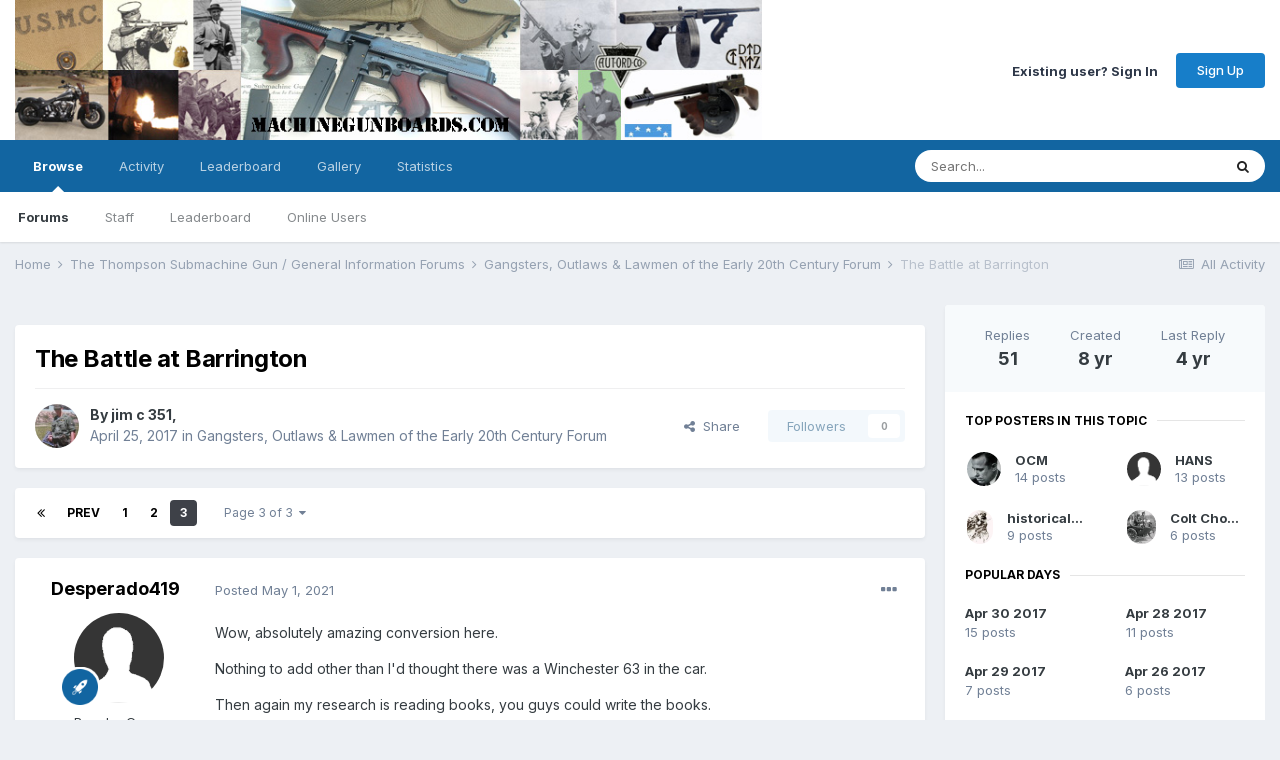

--- FILE ---
content_type: text/html;charset=UTF-8
request_url: https://www.machinegunboards.com/forums/index.php?/topic/20715-the-battle-at-barrington/page/3/
body_size: 16212
content:
<!DOCTYPE html>
<html lang="en-US" dir="ltr">
	<head>
		<meta charset="utf-8">
        
		<title>The Battle at Barrington - Page 3 - Gangsters, Outlaws &amp; Lawmen of the Early 20th Century Forum - MachineGunBoards.com Forums</title>
		
			<script>
  (function(i,s,o,g,r,a,m){i['GoogleAnalyticsObject']=r;i[r]=i[r]||function(){
  (i[r].q=i[r].q||[]).push(arguments)},i[r].l=1*new Date();a=s.createElement(o),
  m=s.getElementsByTagName(o)[0];a.async=1;a.src=g;m.parentNode.insertBefore(a,m)
  })(window,document,'script','//www.google-analytics.com/analytics.js','ga');

  ga('create', 'UA-71937316-2', 'auto');
  ga('send', 'pageview');

</script>
		
		
		
		

	<meta name="viewport" content="width=device-width, initial-scale=1">


	
	


	<meta name="twitter:card" content="summary" />



	
		
			
				<meta property="og:title" content="The Battle at Barrington">
			
		
	

	
		
			
				<meta property="og:type" content="website">
			
		
	

	
		
			
				<meta property="og:url" content="https://www.machinegunboards.com/forums/index.php?/topic/20715-the-battle-at-barrington/">
			
		
	

	
		
			
				<meta property="og:updated_time" content="2021-05-01T17:06:32Z">
			
		
	

	
		
			
				<meta property="og:site_name" content="MachineGunBoards.com Forums">
			
		
	

	
		
			
				<meta property="og:locale" content="en_US">
			
		
	


	
		<link rel="first" href="https://www.machinegunboards.com/forums/index.php?/topic/20715-the-battle-at-barrington/" />
	

	
		<link rel="prev" href="https://www.machinegunboards.com/forums/index.php?/topic/20715-the-battle-at-barrington/page/2/" />
	

	
		<link rel="canonical" href="https://www.machinegunboards.com/forums/index.php?/topic/20715-the-battle-at-barrington/page/3/" />
	




<link rel="manifest" href="https://www.machinegunboards.com/forums/index.php?/manifest.webmanifest/">
<meta name="msapplication-config" content="https://www.machinegunboards.com/forums/index.php?/browserconfig.xml/">
<meta name="msapplication-starturl" content="/">
<meta name="application-name" content="MachineGunBoards.com Forums">
<meta name="apple-mobile-web-app-title" content="MachineGunBoards.com Forums">

	<meta name="theme-color" content="#ffffff">










<link rel="preload" href="//www.machinegunboards.com/forums/applications/core/interface/font/fontawesome-webfont.woff2?v=4.7.0" as="font" crossorigin="anonymous">
		


	
		<link href="https://fonts.googleapis.com/css?family=Inter:300,300i,400,400i,500,700,700i" rel="stylesheet" referrerpolicy="origin">
	



	<link rel='stylesheet' href='https://www.machinegunboards.com/forums/uploads/css_built_2/341e4a57816af3ba440d891ca87450ff_framework.css?v=e6bd2905ba1695747629' media='all'>

	<link rel='stylesheet' href='https://www.machinegunboards.com/forums/uploads/css_built_2/05e81b71abe4f22d6eb8d1a929494829_responsive.css?v=e6bd2905ba1695747629' media='all'>

	<link rel='stylesheet' href='https://www.machinegunboards.com/forums/uploads/css_built_2/90eb5adf50a8c640f633d47fd7eb1778_core.css?v=e6bd2905ba1695747629' media='all'>

	<link rel='stylesheet' href='https://www.machinegunboards.com/forums/uploads/css_built_2/5a0da001ccc2200dc5625c3f3934497d_core_responsive.css?v=e6bd2905ba1695747629' media='all'>

	<link rel='stylesheet' href='https://www.machinegunboards.com/forums/uploads/css_built_2/62e269ced0fdab7e30e026f1d30ae516_forums.css?v=e6bd2905ba1695747629' media='all'>

	<link rel='stylesheet' href='https://www.machinegunboards.com/forums/uploads/css_built_2/76e62c573090645fb99a15a363d8620e_forums_responsive.css?v=e6bd2905ba1695747629' media='all'>

	<link rel='stylesheet' href='https://www.machinegunboards.com/forums/uploads/css_built_2/ebdea0c6a7dab6d37900b9190d3ac77b_topics.css?v=e6bd2905ba1695747629' media='all'>





<link rel='stylesheet' href='https://www.machinegunboards.com/forums/uploads/css_built_2/258adbb6e4f3e83cd3b355f84e3fa002_custom.css?v=e6bd2905ba1695747629' media='all'>




		
		

	</head>
	<body class='ipsApp ipsApp_front ipsJS_none ipsClearfix' data-controller='core.front.core.app' data-message="" data-pageApp='forums' data-pageLocation='front' data-pageModule='forums' data-pageController='topic' data-pageID='20715'  >
		
        

        

		  <a href='#ipsLayout_mainArea' class='ipsHide' title='Go to main content on this page' accesskey='m'>Jump to content</a>
		<div id='ipsLayout_header' class='ipsClearfix'>
			





			<header>
				<div class='ipsLayout_container'>
					


<a href='https://www.machinegunboards.com/forums/' id='elLogo' accesskey='1'><img src="https://www.machinegunboards.com/forums/uploads/monthly_2022_10/BannerFinal021812-2.jpg.902f4ebcf133ae78e4879af34f425239.jpg" alt='MachineGunBoards.com Forums'></a>

					
						

	<ul id='elUserNav' class='ipsList_inline cSignedOut ipsResponsive_showDesktop'>
		
        
		
        
        
            
            <li id='elSignInLink'>
                <a href='https://www.machinegunboards.com/forums/index.php?/login/' id='elUserSignIn'>
                    Existing user? Sign In
                </a>
            </li>
            
        
		
			<li>
				
					<a href='https://www.machinegunboards.com/forums/index.php?/register/'  id='elRegisterButton' class='ipsButton ipsButton_normal ipsButton_primary'>Sign Up</a>
				
			</li>
		
	</ul>

						
<ul class='ipsMobileHamburger ipsList_reset ipsResponsive_hideDesktop'>
	<li data-ipsDrawer data-ipsDrawer-drawerElem='#elMobileDrawer'>
		<a href='#'>
			
			
				
			
			
			
			<i class='fa fa-navicon'></i>
		</a>
	</li>
</ul>
					
				</div>
			</header>
			

	<nav data-controller='core.front.core.navBar' class=' ipsResponsive_showDesktop'>
		<div class='ipsNavBar_primary ipsLayout_container '>
			<ul data-role="primaryNavBar" class='ipsClearfix'>
				


	
		
		
			
		
		<li class='ipsNavBar_active' data-active id='elNavSecondary_1' data-role="navBarItem" data-navApp="core" data-navExt="CustomItem">
			
			
				<a href="https://www.machinegunboards.com/forums/"  data-navItem-id="1" data-navDefault>
					Browse<span class='ipsNavBar_active__identifier'></span>
				</a>
			
			
				<ul class='ipsNavBar_secondary ' data-role='secondaryNavBar'>
					


	
	

	
		
		
			
		
		<li class='ipsNavBar_active' data-active id='elNavSecondary_10' data-role="navBarItem" data-navApp="forums" data-navExt="Forums">
			
			
				<a href="https://www.machinegunboards.com/forums/index.php"  data-navItem-id="10" data-navDefault>
					Forums<span class='ipsNavBar_active__identifier'></span>
				</a>
			
			
		</li>
	
	

	
		
		
		<li  id='elNavSecondary_14' data-role="navBarItem" data-navApp="core" data-navExt="StaffDirectory">
			
			
				<a href="https://www.machinegunboards.com/forums/index.php?/staff/"  data-navItem-id="14" >
					Staff<span class='ipsNavBar_active__identifier'></span>
				</a>
			
			
		</li>
	
	

	
		
		
		<li  id='elNavSecondary_16' data-role="navBarItem" data-navApp="core" data-navExt="Leaderboard">
			
			
				<a href="https://www.machinegunboards.com/forums/index.php?/leaderboard/"  data-navItem-id="16" >
					Leaderboard<span class='ipsNavBar_active__identifier'></span>
				</a>
			
			
		</li>
	
	

	
	

	
		
		
		<li  id='elNavSecondary_15' data-role="navBarItem" data-navApp="core" data-navExt="OnlineUsers">
			
			
				<a href="https://www.machinegunboards.com/forums/index.php?/online/"  data-navItem-id="15" >
					Online Users<span class='ipsNavBar_active__identifier'></span>
				</a>
			
			
		</li>
	
	

					<li class='ipsHide' id='elNavigationMore_1' data-role='navMore'>
						<a href='#' data-ipsMenu data-ipsMenu-appendTo='#elNavigationMore_1' id='elNavigationMore_1_dropdown'>More <i class='fa fa-caret-down'></i></a>
						<ul class='ipsHide ipsMenu ipsMenu_auto' id='elNavigationMore_1_dropdown_menu' data-role='moreDropdown'></ul>
					</li>
				</ul>
			
		</li>
	
	

	
		
		
		<li  id='elNavSecondary_2' data-role="navBarItem" data-navApp="core" data-navExt="CustomItem">
			
			
				<a href="https://www.machinegunboards.com/forums/index.php?/discover/"  data-navItem-id="2" >
					Activity<span class='ipsNavBar_active__identifier'></span>
				</a>
			
			
				<ul class='ipsNavBar_secondary ipsHide' data-role='secondaryNavBar'>
					


	
		
		
		<li  id='elNavSecondary_4' data-role="navBarItem" data-navApp="core" data-navExt="AllActivity">
			
			
				<a href="https://www.machinegunboards.com/forums/index.php?/discover/"  data-navItem-id="4" >
					All Activity<span class='ipsNavBar_active__identifier'></span>
				</a>
			
			
		</li>
	
	

	
	

	
	

	
	

	
		
		
		<li  id='elNavSecondary_8' data-role="navBarItem" data-navApp="core" data-navExt="Search">
			
			
				<a href="https://www.machinegunboards.com/forums/index.php?/search/"  data-navItem-id="8" >
					Search<span class='ipsNavBar_active__identifier'></span>
				</a>
			
			
		</li>
	
	

	
	

					<li class='ipsHide' id='elNavigationMore_2' data-role='navMore'>
						<a href='#' data-ipsMenu data-ipsMenu-appendTo='#elNavigationMore_2' id='elNavigationMore_2_dropdown'>More <i class='fa fa-caret-down'></i></a>
						<ul class='ipsHide ipsMenu ipsMenu_auto' id='elNavigationMore_2_dropdown_menu' data-role='moreDropdown'></ul>
					</li>
				</ul>
			
		</li>
	
	

	
		
		
		<li  id='elNavSecondary_17' data-role="navBarItem" data-navApp="core" data-navExt="Leaderboard">
			
			
				<a href="https://www.machinegunboards.com/forums/index.php?/leaderboard/"  data-navItem-id="17" >
					Leaderboard<span class='ipsNavBar_active__identifier'></span>
				</a>
			
			
		</li>
	
	

	
		
		
		<li  id='elNavSecondary_18' data-role="navBarItem" data-navApp="gallery" data-navExt="Gallery">
			
			
				<a href="https://www.machinegunboards.com/forums/index.php?/gallery/"  data-navItem-id="18" >
					Gallery<span class='ipsNavBar_active__identifier'></span>
				</a>
			
			
		</li>
	
	

	
		
		
		<li  id='elNavSecondary_19' data-role="navBarItem" data-navApp="advancedstats" data-navExt="members">
			
			
				<a href="https://www.machinegunboards.com/forums/index.php?/advancedstats/"  data-navItem-id="19" >
					Statistics<span class='ipsNavBar_active__identifier'></span>
				</a>
			
			
				<ul class='ipsNavBar_secondary ipsHide' data-role='secondaryNavBar'>
					


	
	

	
	

	
		
		
		<li  id='elNavSecondary_22' data-role="navBarItem" data-navApp="advancedstats" data-navExt="topics">
			
			
				<a href="https://www.machinegunboards.com/forums/index.php?/advancedstats/topics/"  data-navItem-id="22" >
					Topic Stats<span class='ipsNavBar_active__identifier'></span>
				</a>
			
			
		</li>
	
	

	
		
		
		<li  id='elNavSecondary_23' data-role="navBarItem" data-navApp="advancedstats" data-navExt="posts">
			
			
				<a href="https://www.machinegunboards.com/forums/index.php?/advancedstats/posts/"  data-navItem-id="23" >
					Post Stats<span class='ipsNavBar_active__identifier'></span>
				</a>
			
			
		</li>
	
	

	
		
		
		<li  id='elNavSecondary_24' data-role="navBarItem" data-navApp="advancedstats" data-navExt="gallery">
			
			
				<a href="https://www.machinegunboards.com/forums/index.php?/advancedstats/gallery-stats/"  data-navItem-id="24" >
					Gallery Stats<span class='ipsNavBar_active__identifier'></span>
				</a>
			
			
		</li>
	
	

	
		
		
		<li  id='elNavSecondary_25' data-role="navBarItem" data-navApp="advancedstats" data-navExt="reactions">
			
			
				<a href="https://www.machinegunboards.com/forums/index.php?/advancedstats/reactions/"  data-navItem-id="25" >
					Reaction Stats<span class='ipsNavBar_active__identifier'></span>
				</a>
			
			
		</li>
	
	

	
		
		
		<li  id='elNavSecondary_26' data-role="navBarItem" data-navApp="advancedstats" data-navExt="warnings">
			
			
				<a href="https://www.machinegunboards.com/forums/index.php?/advancedstats/warnings/"  data-navItem-id="26" >
					Warning Stats<span class='ipsNavBar_active__identifier'></span>
				</a>
			
			
		</li>
	
	

					<li class='ipsHide' id='elNavigationMore_19' data-role='navMore'>
						<a href='#' data-ipsMenu data-ipsMenu-appendTo='#elNavigationMore_19' id='elNavigationMore_19_dropdown'>More <i class='fa fa-caret-down'></i></a>
						<ul class='ipsHide ipsMenu ipsMenu_auto' id='elNavigationMore_19_dropdown_menu' data-role='moreDropdown'></ul>
					</li>
				</ul>
			
		</li>
	
	

				<li class='ipsHide' id='elNavigationMore' data-role='navMore'>
					<a href='#' data-ipsMenu data-ipsMenu-appendTo='#elNavigationMore' id='elNavigationMore_dropdown'>More</a>
					<ul class='ipsNavBar_secondary ipsHide' data-role='secondaryNavBar'>
						<li class='ipsHide' id='elNavigationMore_more' data-role='navMore'>
							<a href='#' data-ipsMenu data-ipsMenu-appendTo='#elNavigationMore_more' id='elNavigationMore_more_dropdown'>More <i class='fa fa-caret-down'></i></a>
							<ul class='ipsHide ipsMenu ipsMenu_auto' id='elNavigationMore_more_dropdown_menu' data-role='moreDropdown'></ul>
						</li>
					</ul>
				</li>
			</ul>
			

	<div id="elSearchWrapper">
		<div id='elSearch' data-controller="core.front.core.quickSearch">
			<form accept-charset='utf-8' action='//www.machinegunboards.com/forums/index.php?/search/&amp;do=quicksearch' method='post'>
                <input type='search' id='elSearchField' placeholder='Search...' name='q' autocomplete='off' aria-label='Search'>
                <details class='cSearchFilter'>
                    <summary class='cSearchFilter__text'></summary>
                    <ul class='cSearchFilter__menu'>
                        
                        <li><label><input type="radio" name="type" value="all" ><span class='cSearchFilter__menuText'>Everywhere</span></label></li>
                        
                            
                                <li><label><input type="radio" name="type" value='contextual_{&quot;type&quot;:&quot;forums_topic&quot;,&quot;nodes&quot;:41}' checked><span class='cSearchFilter__menuText'>This Forum</span></label></li>
                            
                                <li><label><input type="radio" name="type" value='contextual_{&quot;type&quot;:&quot;forums_topic&quot;,&quot;item&quot;:20715}' checked><span class='cSearchFilter__menuText'>This Topic</span></label></li>
                            
                        
                        
                            <li><label><input type="radio" name="type" value="core_statuses_status"><span class='cSearchFilter__menuText'>Status Updates</span></label></li>
                        
                            <li><label><input type="radio" name="type" value="forums_topic"><span class='cSearchFilter__menuText'>Topics</span></label></li>
                        
                            <li><label><input type="radio" name="type" value="gallery_image"><span class='cSearchFilter__menuText'>Images</span></label></li>
                        
                            <li><label><input type="radio" name="type" value="gallery_album_item"><span class='cSearchFilter__menuText'>Albums</span></label></li>
                        
                            <li><label><input type="radio" name="type" value="core_members"><span class='cSearchFilter__menuText'>Members</span></label></li>
                        
                    </ul>
                </details>
				<button class='cSearchSubmit' type="submit" aria-label='Search'><i class="fa fa-search"></i></button>
			</form>
		</div>
	</div>

		</div>
	</nav>

			
<ul id='elMobileNav' class='ipsResponsive_hideDesktop' data-controller='core.front.core.mobileNav'>
	
		
			
			
				
				
			
				
					<li id='elMobileBreadcrumb'>
						<a href='https://www.machinegunboards.com/forums/index.php?/forum/41-gangsters-outlaws-lawmen-of-the-early-20th-century-forum/'>
							<span>Gangsters, Outlaws &amp; Lawmen of the Early 20th Century Forum</span>
						</a>
					</li>
				
				
			
				
				
			
		
	
	
	
	<li >
		<a data-action="defaultStream" href='https://www.machinegunboards.com/forums/index.php?/discover/'><i class="fa fa-newspaper-o" aria-hidden="true"></i></a>
	</li>

	

	
		<li class='ipsJS_show'>
			<a href='https://www.machinegunboards.com/forums/index.php?/search/'><i class='fa fa-search'></i></a>
		</li>
	
</ul>
		</div>
		<main id='ipsLayout_body' class='ipsLayout_container'>
			<div id='ipsLayout_contentArea'>
				<div id='ipsLayout_contentWrapper'>
					
<nav class='ipsBreadcrumb ipsBreadcrumb_top ipsFaded_withHover'>
	

	<ul class='ipsList_inline ipsPos_right'>
		
		<li >
			<a data-action="defaultStream" class='ipsType_light '  href='https://www.machinegunboards.com/forums/index.php?/discover/'><i class="fa fa-newspaper-o" aria-hidden="true"></i> <span>All Activity</span></a>
		</li>
		
	</ul>

	<ul data-role="breadcrumbList">
		<li>
			<a title="Home" href='https://www.machinegunboards.com/forums/'>
				<span>Home <i class='fa fa-angle-right'></i></span>
			</a>
		</li>
		
		
			<li>
				
					<a href='https://www.machinegunboards.com/forums/index.php?/forum/18-the-thompson-submachine-gun-general-information-forums/'>
						<span>The Thompson Submachine Gun / General Information Forums <i class='fa fa-angle-right' aria-hidden="true"></i></span>
					</a>
				
			</li>
		
			<li>
				
					<a href='https://www.machinegunboards.com/forums/index.php?/forum/41-gangsters-outlaws-lawmen-of-the-early-20th-century-forum/'>
						<span>Gangsters, Outlaws &amp; Lawmen of the Early 20th Century Forum <i class='fa fa-angle-right' aria-hidden="true"></i></span>
					</a>
				
			</li>
		
			<li>
				
					The Battle at Barrington
				
			</li>
		
	</ul>
</nav>
					
					<div id='ipsLayout_mainArea'>
						
						
						
						

	




	<div class='cWidgetContainer '  data-role='widgetReceiver' data-orientation='horizontal' data-widgetArea='header'>
		<ul class='ipsList_reset'>
			
				
					
					<li class='ipsWidget ipsWidget_horizontal ipsBox  ipsWidgetHide ipsHide ' data-blockID='plugin_4_manageVMembers_df2c1fza1' data-blockConfig="true" data-blockTitle="Manage Validating Members" data-blockErrorMessage="This block cannot be shown. This could be because it needs configuring, is unable to show on this page, or will show after reloading this page."  data-controller='core.front.widgets.block'></li>
				
			
		</ul>
	</div>

						



<div class="ipsPageHeader ipsResponsive_pull ipsBox ipsPadding sm:ipsPadding:half ipsMargin_bottom">
		
	
	<div class="ipsFlex ipsFlex-ai:center ipsFlex-fw:wrap ipsGap:4">
		<div class="ipsFlex-flex:11">
			<h1 class="ipsType_pageTitle ipsContained_container">
				

				
				
					<span class="ipsType_break ipsContained">
						<span>The Battle at Barrington</span>
					</span>
				
			</h1>
			
			
		</div>
		
	</div>
	<hr class="ipsHr">
	<div class="ipsPageHeader__meta ipsFlex ipsFlex-jc:between ipsFlex-ai:center ipsFlex-fw:wrap ipsGap:3">
		<div class="ipsFlex-flex:11">
			<div class="ipsPhotoPanel ipsPhotoPanel_mini ipsPhotoPanel_notPhone ipsClearfix">
				


	<a href="https://www.machinegunboards.com/forums/index.php?/profile/3564-jim-c-351/" rel="nofollow" data-ipsHover data-ipsHover-width="370" data-ipsHover-target="https://www.machinegunboards.com/forums/index.php?/profile/3564-jim-c-351/&amp;do=hovercard" class="ipsUserPhoto ipsUserPhoto_mini" title="Go to jim c 351's profile">
		<img src='https://www.machinegunboards.com/forums/uploads/monthly_2022_12/IMG_0424_1.thumb.JPG.81e51f77fa2b9d0018c38fc3ee8489fe.JPG' alt='jim c 351' loading="lazy">
	</a>

				<div>
					<p class="ipsType_reset ipsType_blendLinks">
						<span class="ipsType_normal">
						
							<strong>By 


<a href='https://www.machinegunboards.com/forums/index.php?/profile/3564-jim-c-351/' rel="nofollow" data-ipsHover data-ipsHover-width='370' data-ipsHover-target='https://www.machinegunboards.com/forums/index.php?/profile/3564-jim-c-351/&amp;do=hovercard&amp;referrer=https%253A%252F%252Fwww.machinegunboards.com%252Fforums%252Findex.php%253F%252Ftopic%252F20715-the-battle-at-barrington%252Fpage%252F3%252F' title="Go to jim c 351's profile" class="ipsType_break">jim c 351</a>, </strong><br>
							<span class="ipsType_light"><time datetime='2017-04-25T21:10:04Z' title='04/25/17 09:10  PM' data-short='8 yr'>April 25, 2017</time> in <a href="https://www.machinegunboards.com/forums/index.php?/forum/41-gangsters-outlaws-lawmen-of-the-early-20th-century-forum/">Gangsters, Outlaws &amp; Lawmen of the Early 20th Century Forum</a></span>
						
						</span>
					</p>
				</div>
			</div>
		</div>
		
			<div class="ipsFlex-flex:01 ipsResponsive_hidePhone">
				<div class="ipsFlex ipsFlex-ai:center ipsFlex-jc:center ipsGap:3 ipsGap_row:0">
					
						


    <a href='#elShareItem_322916256_menu' id='elShareItem_322916256' data-ipsMenu class='ipsShareButton ipsButton ipsButton_verySmall ipsButton_link ipsButton_link--light'>
        <span><i class='fa fa-share-alt'></i></span> &nbsp;Share
    </a>

    <div class='ipsPadding ipsMenu ipsMenu_auto ipsHide' id='elShareItem_322916256_menu' data-controller="core.front.core.sharelink">
        <ul class='ipsList_inline'>
            
                <li>
<a href="http://twitter.com/share?url=https%3A%2F%2Fwww.machinegunboards.com%2Fforums%2Findex.php%3F%2Ftopic%2F20715-the-battle-at-barrington%2F" class="cShareLink cShareLink_twitter" target="_blank" data-role="shareLink" title='Share on Twitter' data-ipsTooltip rel='nofollow noopener'>
	<i class="fa fa-twitter"></i>
</a></li>
            
                <li>
<a href="https://www.facebook.com/sharer/sharer.php?u=https%3A%2F%2Fwww.machinegunboards.com%2Fforums%2Findex.php%3F%2Ftopic%2F20715-the-battle-at-barrington%2F" class="cShareLink cShareLink_facebook" target="_blank" data-role="shareLink" title='Share on Facebook' data-ipsTooltip rel='noopener nofollow'>
	<i class="fa fa-facebook"></i>
</a></li>
            
                <li>
<a href="http://www.reddit.com/submit?url=https%3A%2F%2Fwww.machinegunboards.com%2Fforums%2Findex.php%3F%2Ftopic%2F20715-the-battle-at-barrington%2F&amp;title=The+Battle+at+Barrington" rel="nofollow noopener" class="cShareLink cShareLink_reddit" target="_blank" title='Share on Reddit' data-ipsTooltip>
	<i class="fa fa-reddit"></i>
</a></li>
            
                <li>
<a href="mailto:?subject=The%20Battle%20at%20Barrington&body=https%3A%2F%2Fwww.machinegunboards.com%2Fforums%2Findex.php%3F%2Ftopic%2F20715-the-battle-at-barrington%2F" rel='nofollow' class='cShareLink cShareLink_email' title='Share via email' data-ipsTooltip>
	<i class="fa fa-envelope"></i>
</a></li>
            
                <li>
<a href="http://pinterest.com/pin/create/button/?url=https://www.machinegunboards.com/forums/index.php?/topic/20715-the-battle-at-barrington/&amp;media=" class="cShareLink cShareLink_pinterest" rel="nofollow noopener" target="_blank" data-role="shareLink" title='Share on Pinterest' data-ipsTooltip>
	<i class="fa fa-pinterest"></i>
</a></li>
            
        </ul>
        
            <hr class='ipsHr'>
            <button class='ipsHide ipsButton ipsButton_verySmall ipsButton_light ipsButton_fullWidth ipsMargin_top:half' data-controller='core.front.core.webshare' data-role='webShare' data-webShareTitle='The Battle at Barrington' data-webShareText='The Battle at Barrington' data-webShareUrl='https://www.machinegunboards.com/forums/index.php?/topic/20715-the-battle-at-barrington/'>More sharing options...</button>
        
    </div>

					
					



					

<div data-followApp='forums' data-followArea='topic' data-followID='20715' data-controller='core.front.core.followButton'>
	

	<a href='https://www.machinegunboards.com/forums/index.php?/login/' rel="nofollow" class="ipsFollow ipsPos_middle ipsButton ipsButton_light ipsButton_verySmall ipsButton_disabled" data-role="followButton" data-ipsTooltip title='Sign in to follow this'>
		<span>Followers</span>
		<span class='ipsCommentCount'>0</span>
	</a>

</div>
				</div>
			</div>
					
	</div>
	
	
</div>








<div class="ipsClearfix">
	<ul class="ipsToolList ipsToolList_horizontal ipsClearfix ipsSpacer_both ipsResponsive_hidePhone">
		
		
		
	</ul>
</div>

<div id="comments" data-controller="core.front.core.commentFeed,forums.front.topic.view, core.front.core.ignoredComments" data-autopoll data-baseurl="https://www.machinegunboards.com/forums/index.php?/topic/20715-the-battle-at-barrington/" data-lastpage data-feedid="topic-20715" class="cTopic ipsClear ipsSpacer_top">
	
			

				<div class="ipsBox ipsResponsive_pull ipsPadding:half ipsClearfix ipsClear ipsMargin_bottom">
					
					
						


	
	<ul class='ipsPagination' id='elPagination_eaadb7a458de5dd0e4017b895d3cf72b_1896024650' data-ipsPagination-seoPagination='true' data-pages='3' data-ipsPagination  data-ipsPagination-pages="3" data-ipsPagination-perPage='25'>
		
			
				<li class='ipsPagination_first'><a href='https://www.machinegunboards.com/forums/index.php?/topic/20715-the-battle-at-barrington/#comments' rel="first" data-page='1' data-ipsTooltip title='First page'><i class='fa fa-angle-double-left'></i></a></li>
				<li class='ipsPagination_prev'><a href='https://www.machinegunboards.com/forums/index.php?/topic/20715-the-battle-at-barrington/page/2/#comments' rel="prev" data-page='2' data-ipsTooltip title='Previous page'>Prev</a></li>
				
					<li class='ipsPagination_page'><a href='https://www.machinegunboards.com/forums/index.php?/topic/20715-the-battle-at-barrington/#comments' data-page='1'>1</a></li>
				
					<li class='ipsPagination_page'><a href='https://www.machinegunboards.com/forums/index.php?/topic/20715-the-battle-at-barrington/page/2/#comments' data-page='2'>2</a></li>
				
			
			<li class='ipsPagination_page ipsPagination_active'><a href='https://www.machinegunboards.com/forums/index.php?/topic/20715-the-battle-at-barrington/page/3/#comments' data-page='3'>3</a></li>
			
				<li class='ipsPagination_next ipsPagination_inactive'><a href='https://www.machinegunboards.com/forums/index.php?/topic/20715-the-battle-at-barrington/page/3/#comments' rel="next" data-page='3' data-ipsTooltip title='Next page'>Next</a></li>
				<li class='ipsPagination_last ipsPagination_inactive'><a href='https://www.machinegunboards.com/forums/index.php?/topic/20715-the-battle-at-barrington/page/3/#comments' rel="last" data-page='3' data-ipsTooltip title='Last page'><i class='fa fa-angle-double-right'></i></a></li>
			
			
				<li class='ipsPagination_pageJump'>
					<a href='#' data-ipsMenu data-ipsMenu-closeOnClick='false' data-ipsMenu-appendTo='#elPagination_eaadb7a458de5dd0e4017b895d3cf72b_1896024650' id='elPagination_eaadb7a458de5dd0e4017b895d3cf72b_1896024650_jump'>Page 3 of 3 &nbsp;<i class='fa fa-caret-down'></i></a>
					<div class='ipsMenu ipsMenu_narrow ipsPadding ipsHide' id='elPagination_eaadb7a458de5dd0e4017b895d3cf72b_1896024650_jump_menu'>
						<form accept-charset='utf-8' method='post' action='https://www.machinegunboards.com/forums/index.php?/topic/20715-the-battle-at-barrington/#comments' data-role="pageJump" data-baseUrl='#'>
							<ul class='ipsForm ipsForm_horizontal'>
								<li class='ipsFieldRow'>
									<input type='number' min='1' max='3' placeholder='Page number' class='ipsField_fullWidth' name='page'>
								</li>
								<li class='ipsFieldRow ipsFieldRow_fullWidth'>
									<input type='submit' class='ipsButton_fullWidth ipsButton ipsButton_verySmall ipsButton_primary' value='Go'>
								</li>
							</ul>
						</form>
					</div>
				</li>
			
		
	</ul>

					
				</div>
			
	

	

<div data-controller='core.front.core.recommendedComments' data-url='https://www.machinegunboards.com/forums/index.php?/topic/20715-the-battle-at-barrington/&amp;recommended=comments' class='ipsRecommendedComments ipsHide'>
	<div data-role="recommendedComments">
		<h2 class='ipsType_sectionHead ipsType_large ipsType_bold ipsMargin_bottom'>Recommended Posts</h2>
		
	</div>
</div>
	
	<div id="elPostFeed" data-role="commentFeed" data-controller="core.front.core.moderation" >
		<form action="https://www.machinegunboards.com/forums/index.php?/topic/20715-the-battle-at-barrington/page/3/&amp;csrfKey=bc2c78e72191467d1fd3f37bb3768828&amp;do=multimodComment" method="post" data-ipspageaction data-role="moderationTools">
			
			
				

					

					
					



<a id='comment-229361'></a>
<article  id='elComment_229361' class='cPost ipsBox ipsResponsive_pull  ipsComment  ipsComment_parent ipsClearfix ipsClear ipsColumns ipsColumns_noSpacing ipsColumns_collapsePhone    '>
	

	

	<div class='cAuthorPane_mobile ipsResponsive_showPhone'>
		<div class='cAuthorPane_photo'>
			<div class='cAuthorPane_photoWrap'>
				


	<a href="https://www.machinegunboards.com/forums/index.php?/profile/270453-desperado419/" rel="nofollow" data-ipsHover data-ipsHover-width="370" data-ipsHover-target="https://www.machinegunboards.com/forums/index.php?/profile/270453-desperado419/&amp;do=hovercard" class="ipsUserPhoto ipsUserPhoto_large" title="Go to Desperado419's profile">
		<img src='https://www.machinegunboards.com/forums/uploads/set_resources_2/84c1e40ea0e759e3f1505eb1788ddf3c_default_photo.png' alt='Desperado419' loading="lazy">
	</a>

				
				
					<a href="https://www.machinegunboards.com/forums/index.php?/profile/270453-desperado419/badges/" rel="nofollow">
						
<img src='https://www.machinegunboards.com/forums/uploads/set_resources_2/84c1e40ea0e759e3f1505eb1788ddf3c_default_rank.png' loading="lazy" alt="New Member" class="cAuthorPane_badge cAuthorPane_badge--rank ipsOutline ipsOutline:2px" data-ipsTooltip title="Rank: New Member (1/5)">
					</a>
				
			</div>
		</div>
		<div class='cAuthorPane_content'>
			<h3 class='ipsType_sectionHead cAuthorPane_author ipsType_break ipsType_blendLinks ipsFlex ipsFlex-ai:center'>
				


<a href='https://www.machinegunboards.com/forums/index.php?/profile/270453-desperado419/' rel="nofollow" data-ipsHover data-ipsHover-width='370' data-ipsHover-target='https://www.machinegunboards.com/forums/index.php?/profile/270453-desperado419/&amp;do=hovercard&amp;referrer=https%253A%252F%252Fwww.machinegunboards.com%252Fforums%252Findex.php%253F%252Ftopic%252F20715-the-battle-at-barrington%252Fpage%252F3%252F' title="Go to Desperado419's profile" class="ipsType_break">Desperado419</a>
			</h3>
			<div class='ipsType_light ipsType_reset'>
				<a href='https://www.machinegunboards.com/forums/index.php?/topic/20715-the-battle-at-barrington/&amp;do=findComment&amp;comment=229361' rel="nofollow" class='ipsType_blendLinks'>Posted <time datetime='2021-05-01T17:05:11Z' title='05/01/21 05:05  PM' data-short='4 yr'>May 1, 2021</time></a>
				
			</div>
		</div>
	</div>
	<aside class='ipsComment_author cAuthorPane ipsColumn ipsColumn_medium ipsResponsive_hidePhone'>
		<h3 class='ipsType_sectionHead cAuthorPane_author ipsType_blendLinks ipsType_break'><strong>


<a href='https://www.machinegunboards.com/forums/index.php?/profile/270453-desperado419/' rel="nofollow" data-ipsHover data-ipsHover-width='370' data-ipsHover-target='https://www.machinegunboards.com/forums/index.php?/profile/270453-desperado419/&amp;do=hovercard&amp;referrer=https%253A%252F%252Fwww.machinegunboards.com%252Fforums%252Findex.php%253F%252Ftopic%252F20715-the-battle-at-barrington%252Fpage%252F3%252F' title="Go to Desperado419's profile" class="ipsType_break">Desperado419</a></strong>
			
		</h3>
		<ul class='cAuthorPane_info ipsList_reset'>
			<li data-role='photo' class='cAuthorPane_photo'>
				<div class='cAuthorPane_photoWrap'>
					


	<a href="https://www.machinegunboards.com/forums/index.php?/profile/270453-desperado419/" rel="nofollow" data-ipsHover data-ipsHover-width="370" data-ipsHover-target="https://www.machinegunboards.com/forums/index.php?/profile/270453-desperado419/&amp;do=hovercard" class="ipsUserPhoto ipsUserPhoto_large" title="Go to Desperado419's profile">
		<img src='https://www.machinegunboards.com/forums/uploads/set_resources_2/84c1e40ea0e759e3f1505eb1788ddf3c_default_photo.png' alt='Desperado419' loading="lazy">
	</a>

					
					
						
<img src='https://www.machinegunboards.com/forums/uploads/set_resources_2/84c1e40ea0e759e3f1505eb1788ddf3c_default_rank.png' loading="lazy" alt="New Member" class="cAuthorPane_badge cAuthorPane_badge--rank ipsOutline ipsOutline:2px" data-ipsTooltip title="Rank: New Member (1/5)">
					
				</div>
			</li>
			
				<li data-role='group'>Regular Group</li>
				
					<li data-role='group-icon'><img src='https://www.machinegunboards.com/forums/uploads/team_RegularGrp2.JPG' alt='' class='cAuthorGroupIcon'></li>
				
			
			
				<li data-role='stats' class='ipsMargin_top'>
					<ul class="ipsList_reset ipsType_light ipsFlex ipsFlex-ai:center ipsFlex-jc:center ipsGap_row:2 cAuthorPane_stats">
						<li>
							
								<a href="https://www.machinegunboards.com/forums/index.php?/profile/270453-desperado419/content/" rel="nofollow" title="6 posts" data-ipsTooltip class="ipsType_blendLinks">
							
								<i class="fa fa-comment"></i> 6
							
								</a>
							
						</li>
						
					</ul>
				</li>
			
			
				

			
		</ul>
	</aside>
	<div class='ipsColumn ipsColumn_fluid ipsMargin:none'>
		

<div id='comment-229361_wrap' data-controller='core.front.core.comment' data-commentApp='forums' data-commentType='forums' data-commentID="229361" data-quoteData='{&quot;userid&quot;:270453,&quot;username&quot;:&quot;Desperado419&quot;,&quot;timestamp&quot;:1619888711,&quot;contentapp&quot;:&quot;forums&quot;,&quot;contenttype&quot;:&quot;forums&quot;,&quot;contentid&quot;:20715,&quot;contentclass&quot;:&quot;forums_Topic&quot;,&quot;contentcommentid&quot;:229361}' class='ipsComment_content ipsType_medium'>

	<div class='ipsComment_meta ipsType_light ipsFlex ipsFlex-ai:center ipsFlex-jc:between ipsFlex-fd:row-reverse'>
		<div class='ipsType_light ipsType_reset ipsType_blendLinks ipsComment_toolWrap'>
			<div class='ipsResponsive_hidePhone ipsComment_badges'>
				<ul class='ipsList_reset ipsFlex ipsFlex-jc:end ipsFlex-fw:wrap ipsGap:2 ipsGap_row:1'>
					
					
					
					
					
				</ul>
			</div>
			<ul class='ipsList_reset ipsComment_tools'>
				<li>
					<a href='#elControls_229361_menu' class='ipsComment_ellipsis' id='elControls_229361' title='More options...' data-ipsMenu data-ipsMenu-appendTo='#comment-229361_wrap'><i class='fa fa-ellipsis-h'></i></a>
					<ul id='elControls_229361_menu' class='ipsMenu ipsMenu_narrow ipsHide'>
						
							<li class='ipsMenu_item'><a href='https://www.machinegunboards.com/forums/index.php?/topic/20715-the-battle-at-barrington/&amp;do=reportComment&amp;comment=229361' data-ipsDialog data-ipsDialog-remoteSubmit data-ipsDialog-size='medium' data-ipsDialog-flashMessage='Thanks for your report.' data-ipsDialog-title="Report post" data-action='reportComment' title='Report this content'>Report</a></li>
						
						
							<li class='ipsMenu_item'><a href='https://www.machinegunboards.com/forums/index.php?/topic/20715-the-battle-at-barrington/&amp;do=findComment&amp;comment=229361' rel="nofollow" title='Share this post' data-ipsDialog data-ipsDialog-size='narrow' data-ipsDialog-content='#elShareComment_229361_menu' data-ipsDialog-title="Share this post" id='elSharePost_229361' data-role='shareComment'>Share</a></li>
						
                        
						
						
						
							
								
							
							
							
							
							
							
						
					</ul>
				</li>
				
			</ul>
		</div>

		<div class='ipsType_reset ipsResponsive_hidePhone'>
			<a href='https://www.machinegunboards.com/forums/index.php?/topic/20715-the-battle-at-barrington/&amp;do=findComment&amp;comment=229361' rel="nofollow" class='ipsType_blendLinks'>Posted <time datetime='2021-05-01T17:05:11Z' title='05/01/21 05:05  PM' data-short='4 yr'>May 1, 2021</time></a>
			
			<span class='ipsResponsive_hidePhone'>
				
				
			</span>
		</div>
	</div>

	

    

	<div class='cPost_contentWrap'>
		
		<div data-role='commentContent' class='ipsType_normal ipsType_richText ipsPadding_bottom ipsContained' data-controller='core.front.core.lightboxedImages'>
			<p>Wow, absolutely amazing conversion here.</p><p>Nothing to add other than I'd thought there was a Winchester 63 in the car.</p><p>Then again my research is reading books, you guys could write the books.</p><p>Thanks for the great info. </p>

			
		</div>

		

		
	</div>

	

	



<div class='ipsPadding ipsHide cPostShareMenu' id='elShareComment_229361_menu'>
	<h5 class='ipsType_normal ipsType_reset'>Link to comment</h5>
	
		
	
	
	<input type='text' value='https://www.machinegunboards.com/forums/index.php?/topic/20715-the-battle-at-barrington/&amp;do=findComment&amp;comment=229361' class='ipsField_fullWidth'>

	
	<h5 class='ipsType_normal ipsType_reset ipsSpacer_top'>Share on other sites</h5>
	

	<ul class='ipsList_inline ipsList_noSpacing ipsClearfix' data-controller="core.front.core.sharelink">
		
			<li>
<a href="http://twitter.com/share?url=https%3A%2F%2Fwww.machinegunboards.com%2Fforums%2Findex.php%3F%2Ftopic%2F20715-the-battle-at-barrington%2F%26do%3DfindComment%26comment%3D229361" class="cShareLink cShareLink_twitter" target="_blank" data-role="shareLink" title='Share on Twitter' data-ipsTooltip rel='nofollow noopener'>
	<i class="fa fa-twitter"></i>
</a></li>
		
			<li>
<a href="https://www.facebook.com/sharer/sharer.php?u=https%3A%2F%2Fwww.machinegunboards.com%2Fforums%2Findex.php%3F%2Ftopic%2F20715-the-battle-at-barrington%2F%26do%3DfindComment%26comment%3D229361" class="cShareLink cShareLink_facebook" target="_blank" data-role="shareLink" title='Share on Facebook' data-ipsTooltip rel='noopener nofollow'>
	<i class="fa fa-facebook"></i>
</a></li>
		
			<li>
<a href="http://www.reddit.com/submit?url=https%3A%2F%2Fwww.machinegunboards.com%2Fforums%2Findex.php%3F%2Ftopic%2F20715-the-battle-at-barrington%2F%26do%3DfindComment%26comment%3D229361&amp;title=The+Battle+at+Barrington" rel="nofollow noopener" class="cShareLink cShareLink_reddit" target="_blank" title='Share on Reddit' data-ipsTooltip>
	<i class="fa fa-reddit"></i>
</a></li>
		
			<li>
<a href="mailto:?subject=The%20Battle%20at%20Barrington&body=https%3A%2F%2Fwww.machinegunboards.com%2Fforums%2Findex.php%3F%2Ftopic%2F20715-the-battle-at-barrington%2F%26do%3DfindComment%26comment%3D229361" rel='nofollow' class='cShareLink cShareLink_email' title='Share via email' data-ipsTooltip>
	<i class="fa fa-envelope"></i>
</a></li>
		
			<li>
<a href="http://pinterest.com/pin/create/button/?url=https://www.machinegunboards.com/forums/index.php?/topic/20715-the-battle-at-barrington/%26do=findComment%26comment=229361&amp;media=" class="cShareLink cShareLink_pinterest" rel="nofollow noopener" target="_blank" data-role="shareLink" title='Share on Pinterest' data-ipsTooltip>
	<i class="fa fa-pinterest"></i>
</a></li>
		
	</ul>


	<hr class='ipsHr'>
	<button class='ipsHide ipsButton ipsButton_small ipsButton_light ipsButton_fullWidth ipsMargin_top:half' data-controller='core.front.core.webshare' data-role='webShare' data-webShareTitle='The Battle at Barrington' data-webShareText='Wow, absolutely amazing conversion here. Nothing to add other than I&#039;d thought there was a Winchester 63 in the car. Then again my research is reading books, you guys could write the books. Thanks for the great info.  ' data-webShareUrl='https://www.machinegunboards.com/forums/index.php?/topic/20715-the-battle-at-barrington/&amp;do=findComment&amp;comment=229361'>More sharing options...</button>

	
</div>
</div>
	</div>
</article>
					
					
					
						







<div class="ipsBox cTopicOverview cTopicOverview--inline ipsFlex ipsFlex-fd:row md:ipsFlex-fd:row sm:ipsFlex-fd:column ipsMargin_bottom sm:ipsMargin_bottom:half sm:ipsMargin_top:half ipsResponsive_pull ipsResponsive_hideDesktop ipsResponsive_block " data-controller='forums.front.topic.activity'>

	<div class='cTopicOverview__header ipsAreaBackground_light ipsFlex sm:ipsFlex-fw:wrap sm:ipsFlex-jc:center'>
		<ul class='cTopicOverview__stats ipsPadding ipsMargin:none sm:ipsPadding_horizontal:half ipsFlex ipsFlex-flex:10 ipsFlex-jc:around ipsFlex-ai:center'>
			<li class='cTopicOverview__statItem ipsType_center'>
				<span class='cTopicOverview__statTitle ipsType_light ipsTruncate ipsTruncate_line'>Replies</span>
				<span class='cTopicOverview__statValue'>51</span>
			</li>
			<li class='cTopicOverview__statItem ipsType_center'>
				<span class='cTopicOverview__statTitle ipsType_light ipsTruncate ipsTruncate_line'>Created</span>
				<span class='cTopicOverview__statValue'><time datetime='2017-04-25T21:10:04Z' title='04/25/17 09:10  PM' data-short='8 yr'>8 yr</time></span>
			</li>
			<li class='cTopicOverview__statItem ipsType_center'>
				<span class='cTopicOverview__statTitle ipsType_light ipsTruncate ipsTruncate_line'>Last Reply </span>
				<span class='cTopicOverview__statValue'><time datetime='2021-05-01T17:06:32Z' title='05/01/21 05:06  PM' data-short='4 yr'>4 yr</time></span>
			</li>
		</ul>
		<a href='#' data-action='toggleOverview' class='cTopicOverview__toggle cTopicOverview__toggle--inline ipsType_large ipsType_light ipsPad ipsFlex ipsFlex-ai:center ipsFlex-jc:center'><i class='fa fa-chevron-down'></i></a>
	</div>
	
		<div class='cTopicOverview__preview ipsFlex-flex:10' data-role="preview">
			<div class='cTopicOverview__previewInner ipsPadding_vertical ipsPadding_horizontal ipsResponsive_hidePhone ipsFlex ipsFlex-fd:row'>
				
					<div class='cTopicOverview__section--users ipsFlex-flex:00'>
						<h4 class='ipsType_reset cTopicOverview__sectionTitle ipsType_dark ipsType_uppercase ipsType_noBreak'>Top Posters In This Topic</h4>
						<ul class='cTopicOverview__dataList ipsMargin:none ipsPadding:none ipsList_style:none ipsFlex ipsFlex-jc:between ipsFlex-ai:center'>
							
								<li class="cTopicOverview__dataItem ipsMargin_right ipsFlex ipsFlex-jc:start ipsFlex-ai:center">
									


	<a href="https://www.machinegunboards.com/forums/index.php?/profile/191087-ocm/" rel="nofollow" data-ipsHover data-ipsHover-width="370" data-ipsHover-target="https://www.machinegunboards.com/forums/index.php?/profile/191087-ocm/&amp;do=hovercard" class="ipsUserPhoto ipsUserPhoto_tiny" title="Go to OCM's profile">
		<img src='https://www.machinegunboards.com/forums/uploads/profile/photo-thumb-191087.jpg' alt='OCM' loading="lazy">
	</a>

									<p class='ipsMargin:none ipsPadding_left:half ipsPadding_right ipsType_right'>14</p>
								</li>
							
								<li class="cTopicOverview__dataItem ipsMargin_right ipsFlex ipsFlex-jc:start ipsFlex-ai:center">
									


	<a href="https://www.machinegunboards.com/forums/index.php?/profile/1614-hans/" rel="nofollow" data-ipsHover data-ipsHover-width="370" data-ipsHover-target="https://www.machinegunboards.com/forums/index.php?/profile/1614-hans/&amp;do=hovercard" class="ipsUserPhoto ipsUserPhoto_tiny" title="Go to HANS's profile">
		<img src='https://www.machinegunboards.com/forums/uploads/set_resources_2/84c1e40ea0e759e3f1505eb1788ddf3c_default_photo.png' alt='HANS' loading="lazy">
	</a>

									<p class='ipsMargin:none ipsPadding_left:half ipsPadding_right ipsType_right'>13</p>
								</li>
							
								<li class="cTopicOverview__dataItem ipsMargin_right ipsFlex ipsFlex-jc:start ipsFlex-ai:center">
									


	<a href="https://www.machinegunboards.com/forums/index.php?/profile/258934-historicalgmen/" rel="nofollow" data-ipsHover data-ipsHover-width="370" data-ipsHover-target="https://www.machinegunboards.com/forums/index.php?/profile/258934-historicalgmen/&amp;do=hovercard" class="ipsUserPhoto ipsUserPhoto_tiny" title="Go to historicalgmen's profile">
		<img src='https://www.machinegunboards.com/forums/uploads/profile/photo-thumb-258934.png' alt='historicalgmen' loading="lazy">
	</a>

									<p class='ipsMargin:none ipsPadding_left:half ipsPadding_right ipsType_right'>9</p>
								</li>
							
								<li class="cTopicOverview__dataItem ipsMargin_right ipsFlex ipsFlex-jc:start ipsFlex-ai:center">
									


	<a href="https://www.machinegunboards.com/forums/index.php?/profile/32671-colt-chopper/" rel="nofollow" data-ipsHover data-ipsHover-width="370" data-ipsHover-target="https://www.machinegunboards.com/forums/index.php?/profile/32671-colt-chopper/&amp;do=hovercard" class="ipsUserPhoto ipsUserPhoto_tiny" title="Go to Colt Chopper's profile">
		<img src='https://www.machinegunboards.com/forums/uploads/profile/photo-thumb-32671.jpg' alt='Colt Chopper' loading="lazy">
	</a>

									<p class='ipsMargin:none ipsPadding_left:half ipsPadding_right ipsType_right'>6</p>
								</li>
							
						</ul>
					</div>
				
				
					<div class='cTopicOverview__section--popularDays ipsFlex-flex:00 ipsPadding_left ipsPadding_left:double'>
						<h4 class='ipsType_reset cTopicOverview__sectionTitle ipsType_dark ipsType_uppercase ipsType_noBreak'>Popular Days</h4>
						<ul class='cTopicOverview__dataList ipsMargin:none ipsPadding:none ipsList_style:none ipsFlex ipsFlex-jc:between ipsFlex-ai:center'>
							
								<li class='ipsFlex-flex:10'>
									<a href="https://www.machinegunboards.com/forums/index.php?/topic/20715-the-battle-at-barrington/&amp;do=findComment&amp;comment=179269" rel="nofollow" class='cTopicOverview__dataItem ipsMargin_right ipsType_blendLinks ipsFlex ipsFlex-jc:between ipsFlex-ai:center'>
										<p class='ipsMargin:none'>Apr 30</p>
										<p class='ipsMargin:none ipsMargin_horizontal ipsType_light'>15</p>
									</a>
								</li>
							
								<li class='ipsFlex-flex:10'>
									<a href="https://www.machinegunboards.com/forums/index.php?/topic/20715-the-battle-at-barrington/&amp;do=findComment&amp;comment=179190" rel="nofollow" class='cTopicOverview__dataItem ipsMargin_right ipsType_blendLinks ipsFlex ipsFlex-jc:between ipsFlex-ai:center'>
										<p class='ipsMargin:none'>Apr 28</p>
										<p class='ipsMargin:none ipsMargin_horizontal ipsType_light'>11</p>
									</a>
								</li>
							
								<li class='ipsFlex-flex:10'>
									<a href="https://www.machinegunboards.com/forums/index.php?/topic/20715-the-battle-at-barrington/&amp;do=findComment&amp;comment=179228" rel="nofollow" class='cTopicOverview__dataItem ipsMargin_right ipsType_blendLinks ipsFlex ipsFlex-jc:between ipsFlex-ai:center'>
										<p class='ipsMargin:none'>Apr 29</p>
										<p class='ipsMargin:none ipsMargin_horizontal ipsType_light'>7</p>
									</a>
								</li>
							
								<li class='ipsFlex-flex:10'>
									<a href="https://www.machinegunboards.com/forums/index.php?/topic/20715-the-battle-at-barrington/&amp;do=findComment&amp;comment=179090" rel="nofollow" class='cTopicOverview__dataItem ipsMargin_right ipsType_blendLinks ipsFlex ipsFlex-jc:between ipsFlex-ai:center'>
										<p class='ipsMargin:none'>Apr 26</p>
										<p class='ipsMargin:none ipsMargin_horizontal ipsType_light'>6</p>
									</a>
								</li>
							
						</ul>
					</div>
				
			</div>
		</div>
	
	<div class='cTopicOverview__body ipsPadding ipsHide ipsFlex ipsFlex-flex:11 ipsFlex-fd:column' data-role="overview">
		
			<div class='cTopicOverview__section--users ipsMargin_bottom'>
				<h4 class='ipsType_reset cTopicOverview__sectionTitle ipsType_withHr ipsType_dark ipsType_uppercase ipsMargin_bottom'>Top Posters In This Topic</h4>
				<ul class='cTopicOverview__dataList ipsList_reset ipsFlex ipsFlex-jc:start ipsFlex-ai:center ipsFlex-fw:wrap ipsGap:8 ipsGap_row:5'>
					
						<li class="cTopicOverview__dataItem cTopicOverview__dataItem--split ipsFlex ipsFlex-jc:start ipsFlex-ai:center ipsFlex-flex:11">
							


	<a href="https://www.machinegunboards.com/forums/index.php?/profile/191087-ocm/" rel="nofollow" data-ipsHover data-ipsHover-width="370" data-ipsHover-target="https://www.machinegunboards.com/forums/index.php?/profile/191087-ocm/&amp;do=hovercard" class="ipsUserPhoto ipsUserPhoto_tiny" title="Go to OCM's profile">
		<img src='https://www.machinegunboards.com/forums/uploads/profile/photo-thumb-191087.jpg' alt='OCM' loading="lazy">
	</a>

							<p class='ipsMargin:none ipsMargin_left:half cTopicOverview__dataItemInner ipsType_left'>
								<strong class='ipsTruncate ipsTruncate_line'><a href='https://www.machinegunboards.com/forums/index.php?/profile/191087-ocm/' class='ipsType_blendLinks'>OCM</a></strong>
								<span class='ipsType_light'>14 posts</span>
							</p>
						</li>
					
						<li class="cTopicOverview__dataItem cTopicOverview__dataItem--split ipsFlex ipsFlex-jc:start ipsFlex-ai:center ipsFlex-flex:11">
							


	<a href="https://www.machinegunboards.com/forums/index.php?/profile/1614-hans/" rel="nofollow" data-ipsHover data-ipsHover-width="370" data-ipsHover-target="https://www.machinegunboards.com/forums/index.php?/profile/1614-hans/&amp;do=hovercard" class="ipsUserPhoto ipsUserPhoto_tiny" title="Go to HANS's profile">
		<img src='https://www.machinegunboards.com/forums/uploads/set_resources_2/84c1e40ea0e759e3f1505eb1788ddf3c_default_photo.png' alt='HANS' loading="lazy">
	</a>

							<p class='ipsMargin:none ipsMargin_left:half cTopicOverview__dataItemInner ipsType_left'>
								<strong class='ipsTruncate ipsTruncate_line'><a href='https://www.machinegunboards.com/forums/index.php?/profile/1614-hans/' class='ipsType_blendLinks'>HANS</a></strong>
								<span class='ipsType_light'>13 posts</span>
							</p>
						</li>
					
						<li class="cTopicOverview__dataItem cTopicOverview__dataItem--split ipsFlex ipsFlex-jc:start ipsFlex-ai:center ipsFlex-flex:11">
							


	<a href="https://www.machinegunboards.com/forums/index.php?/profile/258934-historicalgmen/" rel="nofollow" data-ipsHover data-ipsHover-width="370" data-ipsHover-target="https://www.machinegunboards.com/forums/index.php?/profile/258934-historicalgmen/&amp;do=hovercard" class="ipsUserPhoto ipsUserPhoto_tiny" title="Go to historicalgmen's profile">
		<img src='https://www.machinegunboards.com/forums/uploads/profile/photo-thumb-258934.png' alt='historicalgmen' loading="lazy">
	</a>

							<p class='ipsMargin:none ipsMargin_left:half cTopicOverview__dataItemInner ipsType_left'>
								<strong class='ipsTruncate ipsTruncate_line'><a href='https://www.machinegunboards.com/forums/index.php?/profile/258934-historicalgmen/' class='ipsType_blendLinks'>historicalgmen</a></strong>
								<span class='ipsType_light'>9 posts</span>
							</p>
						</li>
					
						<li class="cTopicOverview__dataItem cTopicOverview__dataItem--split ipsFlex ipsFlex-jc:start ipsFlex-ai:center ipsFlex-flex:11">
							


	<a href="https://www.machinegunboards.com/forums/index.php?/profile/32671-colt-chopper/" rel="nofollow" data-ipsHover data-ipsHover-width="370" data-ipsHover-target="https://www.machinegunboards.com/forums/index.php?/profile/32671-colt-chopper/&amp;do=hovercard" class="ipsUserPhoto ipsUserPhoto_tiny" title="Go to Colt Chopper's profile">
		<img src='https://www.machinegunboards.com/forums/uploads/profile/photo-thumb-32671.jpg' alt='Colt Chopper' loading="lazy">
	</a>

							<p class='ipsMargin:none ipsMargin_left:half cTopicOverview__dataItemInner ipsType_left'>
								<strong class='ipsTruncate ipsTruncate_line'><a href='https://www.machinegunboards.com/forums/index.php?/profile/32671-colt-chopper/' class='ipsType_blendLinks'>Colt Chopper</a></strong>
								<span class='ipsType_light'>6 posts</span>
							</p>
						</li>
					
				</ul>
			</div>
		
		
			<div class='cTopicOverview__section--popularDays ipsMargin_bottom'>
				<h4 class='ipsType_reset cTopicOverview__sectionTitle ipsType_withHr ipsType_dark ipsType_uppercase ipsMargin_top:half ipsMargin_bottom'>Popular Days</h4>
				<ul class='cTopicOverview__dataList ipsList_reset ipsFlex ipsFlex-jc:start ipsFlex-ai:center ipsFlex-fw:wrap ipsGap:8 ipsGap_row:5'>
					
						<li class='ipsFlex-flex:10'>
							<a href="https://www.machinegunboards.com/forums/index.php?/topic/20715-the-battle-at-barrington/&amp;do=findComment&amp;comment=179269" rel="nofollow" class='cTopicOverview__dataItem ipsType_blendLinks'>
								<p class='ipsMargin:none ipsType_bold'>Apr 30 2017</p>
								<p class='ipsMargin:none ipsType_light'>15 posts</p>
							</a>
						</li>
					
						<li class='ipsFlex-flex:10'>
							<a href="https://www.machinegunboards.com/forums/index.php?/topic/20715-the-battle-at-barrington/&amp;do=findComment&amp;comment=179190" rel="nofollow" class='cTopicOverview__dataItem ipsType_blendLinks'>
								<p class='ipsMargin:none ipsType_bold'>Apr 28 2017</p>
								<p class='ipsMargin:none ipsType_light'>11 posts</p>
							</a>
						</li>
					
						<li class='ipsFlex-flex:10'>
							<a href="https://www.machinegunboards.com/forums/index.php?/topic/20715-the-battle-at-barrington/&amp;do=findComment&amp;comment=179228" rel="nofollow" class='cTopicOverview__dataItem ipsType_blendLinks'>
								<p class='ipsMargin:none ipsType_bold'>Apr 29 2017</p>
								<p class='ipsMargin:none ipsType_light'>7 posts</p>
							</a>
						</li>
					
						<li class='ipsFlex-flex:10'>
							<a href="https://www.machinegunboards.com/forums/index.php?/topic/20715-the-battle-at-barrington/&amp;do=findComment&amp;comment=179090" rel="nofollow" class='cTopicOverview__dataItem ipsType_blendLinks'>
								<p class='ipsMargin:none ipsType_bold'>Apr 26 2017</p>
								<p class='ipsMargin:none ipsType_light'>6 posts</p>
							</a>
						</li>
					
				</ul>
			</div>
		
		
			<div class='cTopicOverview__section--topPost ipsMargin_bottom'>
				<h4 class='ipsType_reset cTopicOverview__sectionTitle ipsType_withHr ipsType_dark ipsType_uppercase ipsMargin_top:half'>Popular Posts</h4>
				
					<a href="https://www.machinegunboards.com/forums/index.php?/topic/20715-the-battle-at-barrington/&amp;do=findComment&amp;comment=179090" rel="nofollow" class="ipsType_noLinkStyling ipsBlock">
						<div class='ipsPhotoPanel ipsPhotoPanel_tiny ipsClearfix ipsMargin_top'>
							<span class='ipsUserPhoto ipsUserPhoto_tiny'>
								<img src='https://www.machinegunboards.com/forums/uploads/profile/photo-thumb-258934.png' alt='historicalgmen'>
							</span>
							<div>
								<h5 class='ipsType_reset ipsType_bold ipsType_normal ipsType_blendLinks'>historicalgmen</h5>
								<p class='ipsMargin:none ipsType_light ipsType_resetLh'><time datetime='2017-04-26T10:14:51Z' title='04/26/17 10:14  AM' data-short='8 yr'>April 26, 2017</time></p>
							</div>
						</div>
						<p class='ipsMargin:none ipsMargin_top:half ipsType_medium ipsType_richText' data-ipsTruncate data-ipsTruncate-size='3 lines' data-ipsTruncate-type='remove'>
							Since I haven&#039;t seen Hunter&#039;s article, I personally don&#039;t know how his conclusions were reached.  Having said that, attached is probably the forensic evidence regarding the Hollis head wounds that you
						</p>
					</a>
				
					<a href="https://www.machinegunboards.com/forums/index.php?/topic/20715-the-battle-at-barrington/&amp;do=findComment&amp;comment=179225" rel="nofollow" class="ipsType_noLinkStyling ipsBlock">
						<div class='ipsPhotoPanel ipsPhotoPanel_tiny ipsClearfix ipsMargin_top'>
							<span class='ipsUserPhoto ipsUserPhoto_tiny'>
								<img src='https://www.machinegunboards.com/forums/uploads/av-2138.jpg' alt='ghostsoldier'>
							</span>
							<div>
								<h5 class='ipsType_reset ipsType_bold ipsType_normal ipsType_blendLinks'>ghostsoldier</h5>
								<p class='ipsMargin:none ipsType_light ipsType_resetLh'><time datetime='2017-04-29T03:33:17Z' title='04/29/17 03:33  AM' data-short='8 yr'>April 29, 2017</time></p>
							</div>
						</div>
						<p class='ipsMargin:none ipsMargin_top:half ipsType_medium ipsType_richText' data-ipsTruncate data-ipsTruncate-size='3 lines' data-ipsTruncate-type='remove'>
							I&#039;m a true novice at all of this stuff (and loving all of it ), but did the FBI retain the cranial .45 fragments found in Hollis? If so, was there enough of them left to run ballistics, that could the
						</p>
					</a>
				
			</div>
		
		
			<div class='cTopicOverview__section--images'>
				<h4 class='ipsType_reset cTopicOverview__sectionTitle ipsType_withHr ipsType_dark ipsType_uppercase ipsMargin_top:half'>Posted Images</h4>
				<div class="ipsMargin_top:half" data-controller='core.front.core.lightboxedImages'>
					<ul class='cTopicOverview__imageGrid ipsMargin:none ipsPadding:none ipsList_style:none ipsFlex ipsFlex-fw:wrap'>
						
							
							<li class='cTopicOverview__image'>
								<a href="https://www.machinegunboards.com/forums/index.php?/topic/20715-the-battle-at-barrington/&amp;do=findComment&amp;comment=183038" rel="nofollow" class='ipsThumb ipsThumb_bg' data-background-src="https://www.machinegunboards.com/forums/uploads/monthly_08_2017/post-12091-0-89541800-1503582365_thumb.png">
									<img src="//www.machinegunboards.com/forums/applications/core/interface/js/spacer.png" data-src="https://www.machinegunboards.com/forums/uploads/monthly_08_2017/post-12091-0-89541800-1503582365_thumb.png" class="ipsImage">
								</a>
							</li>
						
							
							<li class='cTopicOverview__image'>
								<a href="https://www.machinegunboards.com/forums/index.php?/topic/20715-the-battle-at-barrington/&amp;do=findComment&amp;comment=179269" rel="nofollow" class='ipsThumb ipsThumb_bg' data-background-src="https://www.machinegunboards.com/forums/uploads/monthly_04_2017/post-258934-0-46729000-1493548598_thumb.png">
									<img src="//www.machinegunboards.com/forums/applications/core/interface/js/spacer.png" data-src="https://www.machinegunboards.com/forums/uploads/monthly_04_2017/post-258934-0-46729000-1493548598_thumb.png" class="ipsImage">
								</a>
							</li>
						
							
							<li class='cTopicOverview__image'>
								<a href="https://www.machinegunboards.com/forums/index.php?/topic/20715-the-battle-at-barrington/&amp;do=findComment&amp;comment=179190" rel="nofollow" class='ipsThumb ipsThumb_bg' data-background-src="https://www.machinegunboards.com/forums/uploads/monthly_04_2017/post-258934-0-78125100-1493385168_thumb.png">
									<img src="//www.machinegunboards.com/forums/applications/core/interface/js/spacer.png" data-src="https://www.machinegunboards.com/forums/uploads/monthly_04_2017/post-258934-0-78125100-1493385168_thumb.png" class="ipsImage">
								</a>
							</li>
						
					</ul>
				</div>
			</div>
		
	</div>
	
		<a href='#' data-action='toggleOverview' class='cTopicOverview__toggle cTopicOverview__toggle--afterStats ipsType_large ipsType_light ipsPad ipsFlex ipsFlex-ai:center ipsFlex-jc:center'><i class='fa fa-chevron-down'></i></a>
	

</div>



					
				

					

					
					



<a id='comment-229362'></a>
<article  id='elComment_229362' class='cPost ipsBox ipsResponsive_pull  ipsComment  ipsComment_parent ipsClearfix ipsClear ipsColumns ipsColumns_noSpacing ipsColumns_collapsePhone    '>
	

	

	<div class='cAuthorPane_mobile ipsResponsive_showPhone'>
		<div class='cAuthorPane_photo'>
			<div class='cAuthorPane_photoWrap'>
				


	<a href="https://www.machinegunboards.com/forums/index.php?/profile/270453-desperado419/" rel="nofollow" data-ipsHover data-ipsHover-width="370" data-ipsHover-target="https://www.machinegunboards.com/forums/index.php?/profile/270453-desperado419/&amp;do=hovercard" class="ipsUserPhoto ipsUserPhoto_large" title="Go to Desperado419's profile">
		<img src='https://www.machinegunboards.com/forums/uploads/set_resources_2/84c1e40ea0e759e3f1505eb1788ddf3c_default_photo.png' alt='Desperado419' loading="lazy">
	</a>

				
				
					<a href="https://www.machinegunboards.com/forums/index.php?/profile/270453-desperado419/badges/" rel="nofollow">
						
<img src='https://www.machinegunboards.com/forums/uploads/set_resources_2/84c1e40ea0e759e3f1505eb1788ddf3c_default_rank.png' loading="lazy" alt="New Member" class="cAuthorPane_badge cAuthorPane_badge--rank ipsOutline ipsOutline:2px" data-ipsTooltip title="Rank: New Member (1/5)">
					</a>
				
			</div>
		</div>
		<div class='cAuthorPane_content'>
			<h3 class='ipsType_sectionHead cAuthorPane_author ipsType_break ipsType_blendLinks ipsFlex ipsFlex-ai:center'>
				


<a href='https://www.machinegunboards.com/forums/index.php?/profile/270453-desperado419/' rel="nofollow" data-ipsHover data-ipsHover-width='370' data-ipsHover-target='https://www.machinegunboards.com/forums/index.php?/profile/270453-desperado419/&amp;do=hovercard&amp;referrer=https%253A%252F%252Fwww.machinegunboards.com%252Fforums%252Findex.php%253F%252Ftopic%252F20715-the-battle-at-barrington%252Fpage%252F3%252F' title="Go to Desperado419's profile" class="ipsType_break">Desperado419</a>
			</h3>
			<div class='ipsType_light ipsType_reset'>
				<a href='https://www.machinegunboards.com/forums/index.php?/topic/20715-the-battle-at-barrington/&amp;do=findComment&amp;comment=229362' rel="nofollow" class='ipsType_blendLinks'>Posted <time datetime='2021-05-01T17:06:32Z' title='05/01/21 05:06  PM' data-short='4 yr'>May 1, 2021</time></a>
				
			</div>
		</div>
	</div>
	<aside class='ipsComment_author cAuthorPane ipsColumn ipsColumn_medium ipsResponsive_hidePhone'>
		<h3 class='ipsType_sectionHead cAuthorPane_author ipsType_blendLinks ipsType_break'><strong>


<a href='https://www.machinegunboards.com/forums/index.php?/profile/270453-desperado419/' rel="nofollow" data-ipsHover data-ipsHover-width='370' data-ipsHover-target='https://www.machinegunboards.com/forums/index.php?/profile/270453-desperado419/&amp;do=hovercard&amp;referrer=https%253A%252F%252Fwww.machinegunboards.com%252Fforums%252Findex.php%253F%252Ftopic%252F20715-the-battle-at-barrington%252Fpage%252F3%252F' title="Go to Desperado419's profile" class="ipsType_break">Desperado419</a></strong>
			
		</h3>
		<ul class='cAuthorPane_info ipsList_reset'>
			<li data-role='photo' class='cAuthorPane_photo'>
				<div class='cAuthorPane_photoWrap'>
					


	<a href="https://www.machinegunboards.com/forums/index.php?/profile/270453-desperado419/" rel="nofollow" data-ipsHover data-ipsHover-width="370" data-ipsHover-target="https://www.machinegunboards.com/forums/index.php?/profile/270453-desperado419/&amp;do=hovercard" class="ipsUserPhoto ipsUserPhoto_large" title="Go to Desperado419's profile">
		<img src='https://www.machinegunboards.com/forums/uploads/set_resources_2/84c1e40ea0e759e3f1505eb1788ddf3c_default_photo.png' alt='Desperado419' loading="lazy">
	</a>

					
					
						
<img src='https://www.machinegunboards.com/forums/uploads/set_resources_2/84c1e40ea0e759e3f1505eb1788ddf3c_default_rank.png' loading="lazy" alt="New Member" class="cAuthorPane_badge cAuthorPane_badge--rank ipsOutline ipsOutline:2px" data-ipsTooltip title="Rank: New Member (1/5)">
					
				</div>
			</li>
			
				<li data-role='group'>Regular Group</li>
				
					<li data-role='group-icon'><img src='https://www.machinegunboards.com/forums/uploads/team_RegularGrp2.JPG' alt='' class='cAuthorGroupIcon'></li>
				
			
			
				<li data-role='stats' class='ipsMargin_top'>
					<ul class="ipsList_reset ipsType_light ipsFlex ipsFlex-ai:center ipsFlex-jc:center ipsGap_row:2 cAuthorPane_stats">
						<li>
							
								<a href="https://www.machinegunboards.com/forums/index.php?/profile/270453-desperado419/content/" rel="nofollow" title="6 posts" data-ipsTooltip class="ipsType_blendLinks">
							
								<i class="fa fa-comment"></i> 6
							
								</a>
							
						</li>
						
					</ul>
				</li>
			
			
				

			
		</ul>
	</aside>
	<div class='ipsColumn ipsColumn_fluid ipsMargin:none'>
		

<div id='comment-229362_wrap' data-controller='core.front.core.comment' data-commentApp='forums' data-commentType='forums' data-commentID="229362" data-quoteData='{&quot;userid&quot;:270453,&quot;username&quot;:&quot;Desperado419&quot;,&quot;timestamp&quot;:1619888792,&quot;contentapp&quot;:&quot;forums&quot;,&quot;contenttype&quot;:&quot;forums&quot;,&quot;contentid&quot;:20715,&quot;contentclass&quot;:&quot;forums_Topic&quot;,&quot;contentcommentid&quot;:229362}' class='ipsComment_content ipsType_medium'>

	<div class='ipsComment_meta ipsType_light ipsFlex ipsFlex-ai:center ipsFlex-jc:between ipsFlex-fd:row-reverse'>
		<div class='ipsType_light ipsType_reset ipsType_blendLinks ipsComment_toolWrap'>
			<div class='ipsResponsive_hidePhone ipsComment_badges'>
				<ul class='ipsList_reset ipsFlex ipsFlex-jc:end ipsFlex-fw:wrap ipsGap:2 ipsGap_row:1'>
					
					
					
					
					
				</ul>
			</div>
			<ul class='ipsList_reset ipsComment_tools'>
				<li>
					<a href='#elControls_229362_menu' class='ipsComment_ellipsis' id='elControls_229362' title='More options...' data-ipsMenu data-ipsMenu-appendTo='#comment-229362_wrap'><i class='fa fa-ellipsis-h'></i></a>
					<ul id='elControls_229362_menu' class='ipsMenu ipsMenu_narrow ipsHide'>
						
							<li class='ipsMenu_item'><a href='https://www.machinegunboards.com/forums/index.php?/topic/20715-the-battle-at-barrington/&amp;do=reportComment&amp;comment=229362' data-ipsDialog data-ipsDialog-remoteSubmit data-ipsDialog-size='medium' data-ipsDialog-flashMessage='Thanks for your report.' data-ipsDialog-title="Report post" data-action='reportComment' title='Report this content'>Report</a></li>
						
						
							<li class='ipsMenu_item'><a href='https://www.machinegunboards.com/forums/index.php?/topic/20715-the-battle-at-barrington/&amp;do=findComment&amp;comment=229362' rel="nofollow" title='Share this post' data-ipsDialog data-ipsDialog-size='narrow' data-ipsDialog-content='#elShareComment_229362_menu' data-ipsDialog-title="Share this post" id='elSharePost_229362' data-role='shareComment'>Share</a></li>
						
                        
						
						
						
							
								
							
							
							
							
							
							
						
					</ul>
				</li>
				
			</ul>
		</div>

		<div class='ipsType_reset ipsResponsive_hidePhone'>
			<a href='https://www.machinegunboards.com/forums/index.php?/topic/20715-the-battle-at-barrington/&amp;do=findComment&amp;comment=229362' rel="nofollow" class='ipsType_blendLinks'>Posted <time datetime='2021-05-01T17:06:32Z' title='05/01/21 05:06  PM' data-short='4 yr'>May 1, 2021</time></a>
			
			<span class='ipsResponsive_hidePhone'>
				
				
			</span>
		</div>
	</div>

	

    

	<div class='cPost_contentWrap'>
		
		<div data-role='commentContent' class='ipsType_normal ipsType_richText ipsPadding_bottom ipsContained' data-controller='core.front.core.lightboxedImages'>
			<p>Wow, absolutely amazing conversion here.</p><p>Nothing to add other than I'd thought there was a Winchester 63 in the car.</p><p>Then again my research is reading books, you guys could write the books.</p><p>Thanks for the great info. </p>

			
		</div>

		

		
	</div>

	

	



<div class='ipsPadding ipsHide cPostShareMenu' id='elShareComment_229362_menu'>
	<h5 class='ipsType_normal ipsType_reset'>Link to comment</h5>
	
		
	
	
	<input type='text' value='https://www.machinegunboards.com/forums/index.php?/topic/20715-the-battle-at-barrington/&amp;do=findComment&amp;comment=229362' class='ipsField_fullWidth'>

	
	<h5 class='ipsType_normal ipsType_reset ipsSpacer_top'>Share on other sites</h5>
	

	<ul class='ipsList_inline ipsList_noSpacing ipsClearfix' data-controller="core.front.core.sharelink">
		
			<li>
<a href="http://twitter.com/share?url=https%3A%2F%2Fwww.machinegunboards.com%2Fforums%2Findex.php%3F%2Ftopic%2F20715-the-battle-at-barrington%2F%26do%3DfindComment%26comment%3D229362" class="cShareLink cShareLink_twitter" target="_blank" data-role="shareLink" title='Share on Twitter' data-ipsTooltip rel='nofollow noopener'>
	<i class="fa fa-twitter"></i>
</a></li>
		
			<li>
<a href="https://www.facebook.com/sharer/sharer.php?u=https%3A%2F%2Fwww.machinegunboards.com%2Fforums%2Findex.php%3F%2Ftopic%2F20715-the-battle-at-barrington%2F%26do%3DfindComment%26comment%3D229362" class="cShareLink cShareLink_facebook" target="_blank" data-role="shareLink" title='Share on Facebook' data-ipsTooltip rel='noopener nofollow'>
	<i class="fa fa-facebook"></i>
</a></li>
		
			<li>
<a href="http://www.reddit.com/submit?url=https%3A%2F%2Fwww.machinegunboards.com%2Fforums%2Findex.php%3F%2Ftopic%2F20715-the-battle-at-barrington%2F%26do%3DfindComment%26comment%3D229362&amp;title=The+Battle+at+Barrington" rel="nofollow noopener" class="cShareLink cShareLink_reddit" target="_blank" title='Share on Reddit' data-ipsTooltip>
	<i class="fa fa-reddit"></i>
</a></li>
		
			<li>
<a href="mailto:?subject=The%20Battle%20at%20Barrington&body=https%3A%2F%2Fwww.machinegunboards.com%2Fforums%2Findex.php%3F%2Ftopic%2F20715-the-battle-at-barrington%2F%26do%3DfindComment%26comment%3D229362" rel='nofollow' class='cShareLink cShareLink_email' title='Share via email' data-ipsTooltip>
	<i class="fa fa-envelope"></i>
</a></li>
		
			<li>
<a href="http://pinterest.com/pin/create/button/?url=https://www.machinegunboards.com/forums/index.php?/topic/20715-the-battle-at-barrington/%26do=findComment%26comment=229362&amp;media=" class="cShareLink cShareLink_pinterest" rel="nofollow noopener" target="_blank" data-role="shareLink" title='Share on Pinterest' data-ipsTooltip>
	<i class="fa fa-pinterest"></i>
</a></li>
		
	</ul>


	<hr class='ipsHr'>
	<button class='ipsHide ipsButton ipsButton_small ipsButton_light ipsButton_fullWidth ipsMargin_top:half' data-controller='core.front.core.webshare' data-role='webShare' data-webShareTitle='The Battle at Barrington' data-webShareText='Wow, absolutely amazing conversion here. Nothing to add other than I&#039;d thought there was a Winchester 63 in the car. Then again my research is reading books, you guys could write the books. Thanks for the great info.  ' data-webShareUrl='https://www.machinegunboards.com/forums/index.php?/topic/20715-the-battle-at-barrington/&amp;do=findComment&amp;comment=229362'>More sharing options...</button>

	
</div>
</div>
	</div>
</article>
					
					
					
				
			
			
<input type="hidden" name="csrfKey" value="bc2c78e72191467d1fd3f37bb3768828" />


		</form>
	</div>

	
		<div class="ipsBox ipsPadding:half ipsMargin_top ipsClearfix ipsClear">
			


	
	<ul class='ipsPagination' id='elPagination_eaadb7a458de5dd0e4017b895d3cf72b_1896024650' data-ipsPagination-seoPagination='true' data-pages='3' data-ipsPagination  data-ipsPagination-pages="3" data-ipsPagination-perPage='25'>
		
			
				<li class='ipsPagination_first'><a href='https://www.machinegunboards.com/forums/index.php?/topic/20715-the-battle-at-barrington/#comments' rel="first" data-page='1' data-ipsTooltip title='First page'><i class='fa fa-angle-double-left'></i></a></li>
				<li class='ipsPagination_prev'><a href='https://www.machinegunboards.com/forums/index.php?/topic/20715-the-battle-at-barrington/page/2/#comments' rel="prev" data-page='2' data-ipsTooltip title='Previous page'>Prev</a></li>
				
					<li class='ipsPagination_page'><a href='https://www.machinegunboards.com/forums/index.php?/topic/20715-the-battle-at-barrington/#comments' data-page='1'>1</a></li>
				
					<li class='ipsPagination_page'><a href='https://www.machinegunboards.com/forums/index.php?/topic/20715-the-battle-at-barrington/page/2/#comments' data-page='2'>2</a></li>
				
			
			<li class='ipsPagination_page ipsPagination_active'><a href='https://www.machinegunboards.com/forums/index.php?/topic/20715-the-battle-at-barrington/page/3/#comments' data-page='3'>3</a></li>
			
				<li class='ipsPagination_next ipsPagination_inactive'><a href='https://www.machinegunboards.com/forums/index.php?/topic/20715-the-battle-at-barrington/page/3/#comments' rel="next" data-page='3' data-ipsTooltip title='Next page'>Next</a></li>
				<li class='ipsPagination_last ipsPagination_inactive'><a href='https://www.machinegunboards.com/forums/index.php?/topic/20715-the-battle-at-barrington/page/3/#comments' rel="last" data-page='3' data-ipsTooltip title='Last page'><i class='fa fa-angle-double-right'></i></a></li>
			
			
				<li class='ipsPagination_pageJump'>
					<a href='#' data-ipsMenu data-ipsMenu-closeOnClick='false' data-ipsMenu-appendTo='#elPagination_eaadb7a458de5dd0e4017b895d3cf72b_1896024650' id='elPagination_eaadb7a458de5dd0e4017b895d3cf72b_1896024650_jump'>Page 3 of 3 &nbsp;<i class='fa fa-caret-down'></i></a>
					<div class='ipsMenu ipsMenu_narrow ipsPadding ipsHide' id='elPagination_eaadb7a458de5dd0e4017b895d3cf72b_1896024650_jump_menu'>
						<form accept-charset='utf-8' method='post' action='https://www.machinegunboards.com/forums/index.php?/topic/20715-the-battle-at-barrington/#comments' data-role="pageJump" data-baseUrl='#'>
							<ul class='ipsForm ipsForm_horizontal'>
								<li class='ipsFieldRow'>
									<input type='number' min='1' max='3' placeholder='Page number' class='ipsField_fullWidth' name='page'>
								</li>
								<li class='ipsFieldRow ipsFieldRow_fullWidth'>
									<input type='submit' class='ipsButton_fullWidth ipsButton ipsButton_verySmall ipsButton_primary' value='Go'>
								</li>
							</ul>
						</form>
					</div>
				</li>
			
		
	</ul>

		</div>
	
	
	
	
	
		<a id="replyForm"></a>
	<div data-role="replyArea" class="cTopicPostArea ipsBox ipsResponsive_pull ipsPadding cTopicPostArea_noSize ipsSpacer_top" >
			
				
				

<div>
	<input type="hidden" name="csrfKey" value="bc2c78e72191467d1fd3f37bb3768828">
	
		<div class='ipsType_center ipsPad cGuestTeaser'>
			
				<h2 class='ipsType_pageTitle'>Create an account or sign in to comment</h2>
				<p class='ipsType_light ipsType_normal ipsType_reset ipsSpacer_top ipsSpacer_half'>You need to be a member in order to leave a comment</p>
			
	
			<div class='ipsBox ipsPad ipsSpacer_top'>
				<div class='ipsGrid ipsGrid_collapsePhone'>
					<div class='ipsGrid_span6 cGuestTeaser_left'>
						<h2 class='ipsType_sectionHead'>Create an account</h2>
						<p class='ipsType_normal ipsType_reset ipsType_light ipsSpacer_bottom'>Sign up for a new account in our community. It's easy!</p>
						
							<a href='https://www.machinegunboards.com/forums/index.php?/register/' class='ipsButton ipsButton_primary ipsButton_small' >
						
						Register a new account</a>
					</div>
					<div class='ipsGrid_span6 cGuestTeaser_right'>
						<h2 class='ipsType_sectionHead'>Sign in</h2>
						<p class='ipsType_normal ipsType_reset ipsType_light ipsSpacer_bottom'>Already have an account? Sign in here.</p>
						<a href='https://www.machinegunboards.com/forums/index.php?/login/&amp;ref=aHR0cHM6Ly93d3cubWFjaGluZWd1bmJvYXJkcy5jb20vZm9ydW1zL2luZGV4LnBocD8vdG9waWMvMjA3MTUtdGhlLWJhdHRsZS1hdC1iYXJyaW5ndG9uLyNyZXBseUZvcm0=' data-ipsDialog data-ipsDialog-size='medium' data-ipsDialog-remoteVerify="false" data-ipsDialog-title="Sign In Now" class='ipsButton ipsButton_primary ipsButton_small'>Sign In Now</a>
					</div>
				</div>
			</div>
		</div>
	
</div>
			
		</div>
	

	
		<div class="ipsBox ipsPadding ipsResponsive_pull ipsResponsive_showPhone ipsMargin_top">
			
				<div class="ipsResponsive_noFloat ipsResponsive_block ipsMargin_bottom:half">
					


    <a href='#elShareItem_638955201_menu' id='elShareItem_638955201' data-ipsMenu class='ipsShareButton ipsButton ipsButton_verySmall ipsButton_light '>
        <span><i class='fa fa-share-alt'></i></span> &nbsp;Share
    </a>

    <div class='ipsPadding ipsMenu ipsMenu_auto ipsHide' id='elShareItem_638955201_menu' data-controller="core.front.core.sharelink">
        <ul class='ipsList_inline'>
            
                <li>
<a href="http://twitter.com/share?url=https%3A%2F%2Fwww.machinegunboards.com%2Fforums%2Findex.php%3F%2Ftopic%2F20715-the-battle-at-barrington%2F" class="cShareLink cShareLink_twitter" target="_blank" data-role="shareLink" title='Share on Twitter' data-ipsTooltip rel='nofollow noopener'>
	<i class="fa fa-twitter"></i>
</a></li>
            
                <li>
<a href="https://www.facebook.com/sharer/sharer.php?u=https%3A%2F%2Fwww.machinegunboards.com%2Fforums%2Findex.php%3F%2Ftopic%2F20715-the-battle-at-barrington%2F" class="cShareLink cShareLink_facebook" target="_blank" data-role="shareLink" title='Share on Facebook' data-ipsTooltip rel='noopener nofollow'>
	<i class="fa fa-facebook"></i>
</a></li>
            
                <li>
<a href="http://www.reddit.com/submit?url=https%3A%2F%2Fwww.machinegunboards.com%2Fforums%2Findex.php%3F%2Ftopic%2F20715-the-battle-at-barrington%2F&amp;title=The+Battle+at+Barrington" rel="nofollow noopener" class="cShareLink cShareLink_reddit" target="_blank" title='Share on Reddit' data-ipsTooltip>
	<i class="fa fa-reddit"></i>
</a></li>
            
                <li>
<a href="mailto:?subject=The%20Battle%20at%20Barrington&body=https%3A%2F%2Fwww.machinegunboards.com%2Fforums%2Findex.php%3F%2Ftopic%2F20715-the-battle-at-barrington%2F" rel='nofollow' class='cShareLink cShareLink_email' title='Share via email' data-ipsTooltip>
	<i class="fa fa-envelope"></i>
</a></li>
            
                <li>
<a href="http://pinterest.com/pin/create/button/?url=https://www.machinegunboards.com/forums/index.php?/topic/20715-the-battle-at-barrington/&amp;media=" class="cShareLink cShareLink_pinterest" rel="nofollow noopener" target="_blank" data-role="shareLink" title='Share on Pinterest' data-ipsTooltip>
	<i class="fa fa-pinterest"></i>
</a></li>
            
        </ul>
        
            <hr class='ipsHr'>
            <button class='ipsHide ipsButton ipsButton_verySmall ipsButton_light ipsButton_fullWidth ipsMargin_top:half' data-controller='core.front.core.webshare' data-role='webShare' data-webShareTitle='The Battle at Barrington' data-webShareText='The Battle at Barrington' data-webShareUrl='https://www.machinegunboards.com/forums/index.php?/topic/20715-the-battle-at-barrington/'>More sharing options...</button>
        
    </div>

				</div>
			
			<div class="ipsResponsive_noFloat ipsResponsive_block">
				

<div data-followApp='forums' data-followArea='topic' data-followID='20715' data-controller='core.front.core.followButton'>
	

	<a href='https://www.machinegunboards.com/forums/index.php?/login/' rel="nofollow" class="ipsFollow ipsPos_middle ipsButton ipsButton_light ipsButton_verySmall ipsButton_disabled" data-role="followButton" data-ipsTooltip title='Sign in to follow this'>
		<span>Followers</span>
		<span class='ipsCommentCount'>0</span>
	</a>

</div>
			</div>
			
		</div>
	
</div>



<div class="ipsPager ipsSpacer_top">
	<div class="ipsPager_prev">
		
			<a href="https://www.machinegunboards.com/forums/index.php?/forum/41-gangsters-outlaws-lawmen-of-the-early-20th-century-forum/" title="Go to Gangsters, Outlaws &amp; Lawmen of the Early 20th Century Forum" rel="parent">
				<span class="ipsPager_type">Go to topic listing</span>
			</a>
		
	</div>
	
</div>


						


					</div>
					


	<div id='ipsLayout_sidebar' class='ipsLayout_sidebarright ' data-controller='core.front.widgets.sidebar'>
		
		
			<aside id="elContextualTools" class='ipsClearfix' >
				







<div class="ipsBox ipsResponsive_hideTablet ipsResponsive_hidePhone cTopicOverview cTopicOverview--sidebar ipsFlex ipsFlex-fd:column md:ipsFlex-fd:row sm:ipsFlex-fd:column" data-controller='forums.front.topic.activity'>

	<div class='cTopicOverview__header ipsAreaBackground_light ipsFlex sm:ipsFlex-fw:wrap sm:ipsFlex-jc:center'>
		<ul class='cTopicOverview__stats ipsPadding ipsMargin:none sm:ipsPadding_horizontal:half ipsFlex ipsFlex-flex:10 ipsFlex-jc:around ipsFlex-ai:center'>
			<li class='cTopicOverview__statItem ipsType_center'>
				<span class='cTopicOverview__statTitle ipsType_light ipsTruncate ipsTruncate_line'>Replies</span>
				<span class='cTopicOverview__statValue'>51</span>
			</li>
			<li class='cTopicOverview__statItem ipsType_center'>
				<span class='cTopicOverview__statTitle ipsType_light ipsTruncate ipsTruncate_line'>Created</span>
				<span class='cTopicOverview__statValue'><time datetime='2017-04-25T21:10:04Z' title='04/25/17 09:10  PM' data-short='8 yr'>8 yr</time></span>
			</li>
			<li class='cTopicOverview__statItem ipsType_center'>
				<span class='cTopicOverview__statTitle ipsType_light ipsTruncate ipsTruncate_line'>Last Reply </span>
				<span class='cTopicOverview__statValue'><time datetime='2021-05-01T17:06:32Z' title='05/01/21 05:06  PM' data-short='4 yr'>4 yr</time></span>
			</li>
		</ul>
		<a href='#' data-action='toggleOverview' class='cTopicOverview__toggle cTopicOverview__toggle--inline ipsType_large ipsType_light ipsPad ipsFlex ipsFlex-ai:center ipsFlex-jc:center'><i class='fa fa-chevron-down'></i></a>
	</div>
	
	<div class='cTopicOverview__body ipsPadding ' data-role="overview">
		
			<div class='cTopicOverview__section--users ipsMargin_bottom'>
				<h4 class='ipsType_reset cTopicOverview__sectionTitle ipsType_withHr ipsType_dark ipsType_uppercase ipsMargin_bottom'>Top Posters In This Topic</h4>
				<ul class='cTopicOverview__dataList ipsList_reset ipsFlex ipsFlex-jc:between ipsFlex-ai:center ipsFlex-fw:wrap ipsGap:8 ipsGap_row:5'>
					
						<li class="cTopicOverview__dataItem cTopicOverview__dataItem--split ipsFlex ipsFlex-jc:start ipsFlex-ai:center ipsFlex-flex:11">
							


	<a href="https://www.machinegunboards.com/forums/index.php?/profile/191087-ocm/" rel="nofollow" data-ipsHover data-ipsHover-width="370" data-ipsHover-target="https://www.machinegunboards.com/forums/index.php?/profile/191087-ocm/&amp;do=hovercard" class="ipsUserPhoto ipsUserPhoto_tiny" title="Go to OCM's profile">
		<img src='https://www.machinegunboards.com/forums/uploads/profile/photo-thumb-191087.jpg' alt='OCM' loading="lazy">
	</a>

							<p class='ipsMargin:none ipsMargin_left:half cTopicOverview__dataItemInner ipsType_left'>
								<strong class='ipsTruncate ipsTruncate_line'><a href='https://www.machinegunboards.com/forums/index.php?/profile/191087-ocm/' class='ipsType_blendLinks'>OCM</a></strong>
								<span class='ipsType_light'>14 posts</span>
							</p>
						</li>
					
						<li class="cTopicOverview__dataItem cTopicOverview__dataItem--split ipsFlex ipsFlex-jc:start ipsFlex-ai:center ipsFlex-flex:11">
							


	<a href="https://www.machinegunboards.com/forums/index.php?/profile/1614-hans/" rel="nofollow" data-ipsHover data-ipsHover-width="370" data-ipsHover-target="https://www.machinegunboards.com/forums/index.php?/profile/1614-hans/&amp;do=hovercard" class="ipsUserPhoto ipsUserPhoto_tiny" title="Go to HANS's profile">
		<img src='https://www.machinegunboards.com/forums/uploads/set_resources_2/84c1e40ea0e759e3f1505eb1788ddf3c_default_photo.png' alt='HANS' loading="lazy">
	</a>

							<p class='ipsMargin:none ipsMargin_left:half cTopicOverview__dataItemInner ipsType_left'>
								<strong class='ipsTruncate ipsTruncate_line'><a href='https://www.machinegunboards.com/forums/index.php?/profile/1614-hans/' class='ipsType_blendLinks'>HANS</a></strong>
								<span class='ipsType_light'>13 posts</span>
							</p>
						</li>
					
						<li class="cTopicOverview__dataItem cTopicOverview__dataItem--split ipsFlex ipsFlex-jc:start ipsFlex-ai:center ipsFlex-flex:11">
							


	<a href="https://www.machinegunboards.com/forums/index.php?/profile/258934-historicalgmen/" rel="nofollow" data-ipsHover data-ipsHover-width="370" data-ipsHover-target="https://www.machinegunboards.com/forums/index.php?/profile/258934-historicalgmen/&amp;do=hovercard" class="ipsUserPhoto ipsUserPhoto_tiny" title="Go to historicalgmen's profile">
		<img src='https://www.machinegunboards.com/forums/uploads/profile/photo-thumb-258934.png' alt='historicalgmen' loading="lazy">
	</a>

							<p class='ipsMargin:none ipsMargin_left:half cTopicOverview__dataItemInner ipsType_left'>
								<strong class='ipsTruncate ipsTruncate_line'><a href='https://www.machinegunboards.com/forums/index.php?/profile/258934-historicalgmen/' class='ipsType_blendLinks'>historicalgmen</a></strong>
								<span class='ipsType_light'>9 posts</span>
							</p>
						</li>
					
						<li class="cTopicOverview__dataItem cTopicOverview__dataItem--split ipsFlex ipsFlex-jc:start ipsFlex-ai:center ipsFlex-flex:11">
							


	<a href="https://www.machinegunboards.com/forums/index.php?/profile/32671-colt-chopper/" rel="nofollow" data-ipsHover data-ipsHover-width="370" data-ipsHover-target="https://www.machinegunboards.com/forums/index.php?/profile/32671-colt-chopper/&amp;do=hovercard" class="ipsUserPhoto ipsUserPhoto_tiny" title="Go to Colt Chopper's profile">
		<img src='https://www.machinegunboards.com/forums/uploads/profile/photo-thumb-32671.jpg' alt='Colt Chopper' loading="lazy">
	</a>

							<p class='ipsMargin:none ipsMargin_left:half cTopicOverview__dataItemInner ipsType_left'>
								<strong class='ipsTruncate ipsTruncate_line'><a href='https://www.machinegunboards.com/forums/index.php?/profile/32671-colt-chopper/' class='ipsType_blendLinks'>Colt Chopper</a></strong>
								<span class='ipsType_light'>6 posts</span>
							</p>
						</li>
					
				</ul>
			</div>
		
		
			<div class='cTopicOverview__section--popularDays ipsMargin_bottom'>
				<h4 class='ipsType_reset cTopicOverview__sectionTitle ipsType_withHr ipsType_dark ipsType_uppercase ipsMargin_top:half ipsMargin_bottom'>Popular Days</h4>
				<ul class='cTopicOverview__dataList ipsList_reset ipsFlex ipsFlex-jc:between ipsFlex-ai:center ipsFlex-fw:wrap ipsGap:8 ipsGap_row:5'>
					
						<li class='ipsFlex-flex:10'>
							<a href="https://www.machinegunboards.com/forums/index.php?/topic/20715-the-battle-at-barrington/&amp;do=findComment&amp;comment=179269" rel="nofollow" class='cTopicOverview__dataItem ipsType_blendLinks'>
								<p class='ipsMargin:none ipsType_bold'>Apr 30 2017</p>
								<p class='ipsMargin:none ipsType_light'>15 posts</p>
							</a>
						</li>
					
						<li class='ipsFlex-flex:10'>
							<a href="https://www.machinegunboards.com/forums/index.php?/topic/20715-the-battle-at-barrington/&amp;do=findComment&amp;comment=179190" rel="nofollow" class='cTopicOverview__dataItem ipsType_blendLinks'>
								<p class='ipsMargin:none ipsType_bold'>Apr 28 2017</p>
								<p class='ipsMargin:none ipsType_light'>11 posts</p>
							</a>
						</li>
					
						<li class='ipsFlex-flex:10'>
							<a href="https://www.machinegunboards.com/forums/index.php?/topic/20715-the-battle-at-barrington/&amp;do=findComment&amp;comment=179228" rel="nofollow" class='cTopicOverview__dataItem ipsType_blendLinks'>
								<p class='ipsMargin:none ipsType_bold'>Apr 29 2017</p>
								<p class='ipsMargin:none ipsType_light'>7 posts</p>
							</a>
						</li>
					
						<li class='ipsFlex-flex:10'>
							<a href="https://www.machinegunboards.com/forums/index.php?/topic/20715-the-battle-at-barrington/&amp;do=findComment&amp;comment=179090" rel="nofollow" class='cTopicOverview__dataItem ipsType_blendLinks'>
								<p class='ipsMargin:none ipsType_bold'>Apr 26 2017</p>
								<p class='ipsMargin:none ipsType_light'>6 posts</p>
							</a>
						</li>
					
				</ul>
			</div>
		
		
			<div class='cTopicOverview__section--topPost ipsMargin_bottom'>
				<h4 class='ipsType_reset cTopicOverview__sectionTitle ipsType_withHr ipsType_dark ipsType_uppercase ipsMargin_top:half'>Popular Posts</h4>
				
					<a href="https://www.machinegunboards.com/forums/index.php?/topic/20715-the-battle-at-barrington/&amp;do=findComment&amp;comment=179090" rel="nofollow" class="ipsType_noLinkStyling ipsBlock">
						<div class='ipsPhotoPanel ipsPhotoPanel_tiny ipsClearfix ipsMargin_top'>
							<span class='ipsUserPhoto ipsUserPhoto_tiny'>
								<img src='https://www.machinegunboards.com/forums/uploads/profile/photo-thumb-258934.png' alt='historicalgmen'>
							</span>
							<div>
								<h5 class='ipsType_reset ipsType_bold ipsType_normal ipsType_blendLinks'>historicalgmen</h5>
								<p class='ipsMargin:none ipsType_light ipsType_resetLh'><time datetime='2017-04-26T10:14:51Z' title='04/26/17 10:14  AM' data-short='8 yr'>April 26, 2017</time></p>
							</div>
						</div>
						<p class='ipsMargin:none ipsMargin_top:half ipsType_medium ipsType_richText' data-ipsTruncate data-ipsTruncate-size='3 lines' data-ipsTruncate-type='remove'>
							Since I haven&#039;t seen Hunter&#039;s article, I personally don&#039;t know how his conclusions were reached.  Having said that, attached is probably the forensic evidence regarding the Hollis head wounds that you
						</p>
					</a>
				
					<a href="https://www.machinegunboards.com/forums/index.php?/topic/20715-the-battle-at-barrington/&amp;do=findComment&amp;comment=179225" rel="nofollow" class="ipsType_noLinkStyling ipsBlock">
						<div class='ipsPhotoPanel ipsPhotoPanel_tiny ipsClearfix ipsMargin_top'>
							<span class='ipsUserPhoto ipsUserPhoto_tiny'>
								<img src='https://www.machinegunboards.com/forums/uploads/av-2138.jpg' alt='ghostsoldier'>
							</span>
							<div>
								<h5 class='ipsType_reset ipsType_bold ipsType_normal ipsType_blendLinks'>ghostsoldier</h5>
								<p class='ipsMargin:none ipsType_light ipsType_resetLh'><time datetime='2017-04-29T03:33:17Z' title='04/29/17 03:33  AM' data-short='8 yr'>April 29, 2017</time></p>
							</div>
						</div>
						<p class='ipsMargin:none ipsMargin_top:half ipsType_medium ipsType_richText' data-ipsTruncate data-ipsTruncate-size='3 lines' data-ipsTruncate-type='remove'>
							I&#039;m a true novice at all of this stuff (and loving all of it ), but did the FBI retain the cranial .45 fragments found in Hollis? If so, was there enough of them left to run ballistics, that could the
						</p>
					</a>
				
			</div>
		
		
			<div class='cTopicOverview__section--images'>
				<h4 class='ipsType_reset cTopicOverview__sectionTitle ipsType_withHr ipsType_dark ipsType_uppercase ipsMargin_top:half'>Posted Images</h4>
				<div class="ipsMargin_top:half" data-controller='core.front.core.lightboxedImages'>
					<ul class='cTopicOverview__imageGrid ipsMargin:none ipsPadding:none ipsList_style:none ipsFlex ipsFlex-fw:wrap'>
						
							
							<li class='cTopicOverview__image'>
								<a href="https://www.machinegunboards.com/forums/index.php?/topic/20715-the-battle-at-barrington/&amp;do=findComment&amp;comment=183038" rel="nofollow" class='ipsThumb ipsThumb_bg' data-background-src="https://www.machinegunboards.com/forums/uploads/monthly_08_2017/post-12091-0-89541800-1503582365_thumb.png">
									<img src="//www.machinegunboards.com/forums/applications/core/interface/js/spacer.png" data-src="https://www.machinegunboards.com/forums/uploads/monthly_08_2017/post-12091-0-89541800-1503582365_thumb.png" class="ipsImage">
								</a>
							</li>
						
							
							<li class='cTopicOverview__image'>
								<a href="https://www.machinegunboards.com/forums/index.php?/topic/20715-the-battle-at-barrington/&amp;do=findComment&amp;comment=179269" rel="nofollow" class='ipsThumb ipsThumb_bg' data-background-src="https://www.machinegunboards.com/forums/uploads/monthly_04_2017/post-258934-0-46729000-1493548598_thumb.png">
									<img src="//www.machinegunboards.com/forums/applications/core/interface/js/spacer.png" data-src="https://www.machinegunboards.com/forums/uploads/monthly_04_2017/post-258934-0-46729000-1493548598_thumb.png" class="ipsImage">
								</a>
							</li>
						
							
							<li class='cTopicOverview__image'>
								<a href="https://www.machinegunboards.com/forums/index.php?/topic/20715-the-battle-at-barrington/&amp;do=findComment&amp;comment=179190" rel="nofollow" class='ipsThumb ipsThumb_bg' data-background-src="https://www.machinegunboards.com/forums/uploads/monthly_04_2017/post-258934-0-78125100-1493385168_thumb.png">
									<img src="//www.machinegunboards.com/forums/applications/core/interface/js/spacer.png" data-src="https://www.machinegunboards.com/forums/uploads/monthly_04_2017/post-258934-0-78125100-1493385168_thumb.png" class="ipsImage">
								</a>
							</li>
						
					</ul>
				</div>
			</div>
		
	</div>
	

</div>



			</aside>
			<hr class='ipsHr ipsSpacer_both'>
		
		
		


	</div>

					
<nav class='ipsBreadcrumb ipsBreadcrumb_bottom ipsFaded_withHover'>
	
		


	

	<ul class='ipsList_inline ipsPos_right'>
		
		<li >
			<a data-action="defaultStream" class='ipsType_light '  href='https://www.machinegunboards.com/forums/index.php?/discover/'><i class="fa fa-newspaper-o" aria-hidden="true"></i> <span>All Activity</span></a>
		</li>
		
	</ul>

	<ul data-role="breadcrumbList">
		<li>
			<a title="Home" href='https://www.machinegunboards.com/forums/'>
				<span>Home <i class='fa fa-angle-right'></i></span>
			</a>
		</li>
		
		
			<li>
				
					<a href='https://www.machinegunboards.com/forums/index.php?/forum/18-the-thompson-submachine-gun-general-information-forums/'>
						<span>The Thompson Submachine Gun / General Information Forums <i class='fa fa-angle-right' aria-hidden="true"></i></span>
					</a>
				
			</li>
		
			<li>
				
					<a href='https://www.machinegunboards.com/forums/index.php?/forum/41-gangsters-outlaws-lawmen-of-the-early-20th-century-forum/'>
						<span>Gangsters, Outlaws &amp; Lawmen of the Early 20th Century Forum <i class='fa fa-angle-right' aria-hidden="true"></i></span>
					</a>
				
			</li>
		
			<li>
				
					The Battle at Barrington
				
			</li>
		
	</ul>
</nav>
				</div>
			</div>
			
		</main>
		<footer id='ipsLayout_footer' class='ipsClearfix'>
			<div class='ipsLayout_container'>
				
				


<ul class='ipsList_inline ipsType_center ipsSpacer_top' id="elFooterLinks">
	
	
	
	
		<li>
			<a href='#elNavTheme_menu' id='elNavTheme' data-ipsMenu data-ipsMenu-above>Theme <i class='fa fa-caret-down'></i></a>
			<ul id='elNavTheme_menu' class='ipsMenu ipsMenu_selectable ipsHide'>
			
				<li class='ipsMenu_item'>
					<form action="//www.machinegunboards.com/forums/index.php?/theme/&amp;csrfKey=bc2c78e72191467d1fd3f37bb3768828" method="post">
					<input type="hidden" name="ref" value="aHR0cHM6Ly93d3cubWFjaGluZWd1bmJvYXJkcy5jb20vZm9ydW1zL2luZGV4LnBocD8vdG9waWMvMjA3MTUtdGhlLWJhdHRsZS1hdC1iYXJyaW5ndG9uL3BhZ2UvMy8=">
					<button type='submit' name='id' value='1' class='ipsButton ipsButton_link ipsButton_link_secondary'>Default </button>
					</form>
				</li>
			
				<li class='ipsMenu_item ipsMenu_itemChecked'>
					<form action="//www.machinegunboards.com/forums/index.php?/theme/&amp;csrfKey=bc2c78e72191467d1fd3f37bb3768828" method="post">
					<input type="hidden" name="ref" value="aHR0cHM6Ly93d3cubWFjaGluZWd1bmJvYXJkcy5jb20vZm9ydW1zL2luZGV4LnBocD8vdG9waWMvMjA3MTUtdGhlLWJhdHRsZS1hdC1iYXJyaW5ndG9uL3BhZ2UvMy8=">
					<button type='submit' name='id' value='2' class='ipsButton ipsButton_link ipsButton_link_secondary'>MGB (Default)</button>
					</form>
				</li>
			
			</ul>
		</li>
	
	
	
		<li><a rel="nofollow" href='https://www.machinegunboards.com/forums/index.php?/contact/' data-ipsdialog data-ipsDialog-remoteSubmit data-ipsDialog-flashMessage='Thanks, your message has been sent to the administrators.' data-ipsdialog-title="Contact Us">Contact Us</a></li>
	
</ul>	


<p id='elCopyright'>
	<span id='elCopyright_userLine'>Copyright © 2000-2022 Machinegunboards.com</span>
	<a rel='nofollow' title='Invision Community' href='https://www.invisioncommunity.com/'>Powered by Invision Community</a>
</p>
			</div>
		</footer>
		
<div id='elMobileDrawer' class='ipsDrawer ipsHide'>
	<div class='ipsDrawer_menu'>
		<a href='#' class='ipsDrawer_close' data-action='close'><span>&times;</span></a>
		<div class='ipsDrawer_content ipsFlex ipsFlex-fd:column'>
			
				<div class='ipsPadding ipsBorder_bottom'>
					<ul class='ipsToolList ipsToolList_vertical'>
						<li>
							<a href='https://www.machinegunboards.com/forums/index.php?/login/' id='elSigninButton_mobile' class='ipsButton ipsButton_light ipsButton_small ipsButton_fullWidth'>Existing user? Sign In</a>
						</li>
						
							<li>
								
									<a href='https://www.machinegunboards.com/forums/index.php?/register/'  id='elRegisterButton_mobile' class='ipsButton ipsButton_small ipsButton_fullWidth ipsButton_important'>Sign Up</a>
								
							</li>
						
					</ul>
				</div>
			

			

			<ul class='ipsDrawer_list ipsFlex-flex:11'>
				

				
				
				
				
					
						
						
							<li class='ipsDrawer_itemParent'>
								<h4 class='ipsDrawer_title'><a href='#'>Browse</a></h4>
								<ul class='ipsDrawer_list'>
									<li data-action="back"><a href='#'>Back</a></li>
									
									
										
										
										
											
										
											
												
											
										
											
												
											
										
											
												
											
										
											
										
											
												
											
										
									
													
									
									
									
										


	

	
		
			<li>
				<a href='https://www.machinegunboards.com/forums/index.php' >
					Forums
				</a>
			</li>
		
	

	
		
			<li>
				<a href='https://www.machinegunboards.com/forums/index.php?/staff/' >
					Staff
				</a>
			</li>
		
	

	
		
			<li>
				<a href='https://www.machinegunboards.com/forums/index.php?/leaderboard/' >
					Leaderboard
				</a>
			</li>
		
	

	

	
		
			<li>
				<a href='https://www.machinegunboards.com/forums/index.php?/online/' >
					Online Users
				</a>
			</li>
		
	

										
								</ul>
							</li>
						
					
				
					
						
						
							<li class='ipsDrawer_itemParent'>
								<h4 class='ipsDrawer_title'><a href='#'>Activity</a></h4>
								<ul class='ipsDrawer_list'>
									<li data-action="back"><a href='#'>Back</a></li>
									
									
										
										
										
											
												
													
													
									
													
									
									
									
										


	
		
			<li>
				<a href='https://www.machinegunboards.com/forums/index.php?/discover/' >
					All Activity
				</a>
			</li>
		
	

	

	

	

	
		
			<li>
				<a href='https://www.machinegunboards.com/forums/index.php?/search/' >
					Search
				</a>
			</li>
		
	

	

										
								</ul>
							</li>
						
					
				
					
						
						
							<li><a href='https://www.machinegunboards.com/forums/index.php?/leaderboard/' >Leaderboard</a></li>
						
					
				
					
						
						
							<li><a href='https://www.machinegunboards.com/forums/index.php?/gallery/' >Gallery</a></li>
						
					
				
					
						
						
							<li class='ipsDrawer_itemParent'>
								<h4 class='ipsDrawer_title'><a href='#'>Statistics</a></h4>
								<ul class='ipsDrawer_list'>
									<li data-action="back"><a href='#'>Back</a></li>
									
									
										
										
										
											
										
											
										
											
												
											
										
											
												
											
										
											
												
											
										
											
												
											
										
											
												
											
										
									
													
									
										<li><a href='https://www.machinegunboards.com/forums/index.php?/advancedstats/'>Statistics</a></li>
									
									
									
										


	

	

	
		
			<li>
				<a href='https://www.machinegunboards.com/forums/index.php?/advancedstats/topics/' >
					Topic Stats
				</a>
			</li>
		
	

	
		
			<li>
				<a href='https://www.machinegunboards.com/forums/index.php?/advancedstats/posts/' >
					Post Stats
				</a>
			</li>
		
	

	
		
			<li>
				<a href='https://www.machinegunboards.com/forums/index.php?/advancedstats/gallery-stats/' >
					Gallery Stats
				</a>
			</li>
		
	

	
		
			<li>
				<a href='https://www.machinegunboards.com/forums/index.php?/advancedstats/reactions/' >
					Reaction Stats
				</a>
			</li>
		
	

	
		
			<li>
				<a href='https://www.machinegunboards.com/forums/index.php?/advancedstats/warnings/' >
					Warning Stats
				</a>
			</li>
		
	

										
								</ul>
							</li>
						
					
				
				
			</ul>

			
		</div>
	</div>
</div>

<div id='elMobileCreateMenuDrawer' class='ipsDrawer ipsHide'>
	<div class='ipsDrawer_menu'>
		<a href='#' class='ipsDrawer_close' data-action='close'><span>&times;</span></a>
		<div class='ipsDrawer_content ipsSpacer_bottom ipsPad'>
			<ul class='ipsDrawer_list'>
				<li class="ipsDrawer_listTitle ipsType_reset">Create New...</li>
				
			</ul>
		</div>
	</div>
</div>
		
		

	
	<script type='text/javascript'>
		var ipsDebug = false;		
	
		var CKEDITOR_BASEPATH = '//www.machinegunboards.com/forums/applications/core/interface/ckeditor/ckeditor/';
	
		var ipsSettings = {
			
			
			cookie_path: "/forums/",
			
			cookie_prefix: "ips4_",
			
			
			cookie_ssl: true,
			
			upload_imgURL: "",
			message_imgURL: "",
			notification_imgURL: "",
			baseURL: "//www.machinegunboards.com/forums/",
			jsURL: "//www.machinegunboards.com/forums/applications/core/interface/js/js.php",
			csrfKey: "bc2c78e72191467d1fd3f37bb3768828",
			antiCache: "e6bd2905ba1695747629",
			jsAntiCache: "e6bd2905ba1728068974",
			disableNotificationSounds: true,
			useCompiledFiles: true,
			links_external: true,
			memberID: 0,
			lazyLoadEnabled: true,
			blankImg: "//www.machinegunboards.com/forums/applications/core/interface/js/spacer.png",
			googleAnalyticsEnabled: true,
			matomoEnabled: false,
			viewProfiles: true,
			mapProvider: 'none',
			mapApiKey: '',
			pushPublicKey: "BLwTVpKp7V_-dzkKslBijTYCxnbtyFwrRtcF0tikK8gaUEvMh384S_PuQFLPCGptzNRZ1bM6iL6rzE9XYZHO8w8",
			relativeDates: true
		};
		
		
		
		
			ipsSettings['maxImageDimensions'] = {
				width: 1000,
				height: 750
			};
		
		
	</script>





<script type='text/javascript' src='https://www.machinegunboards.com/forums/uploads/javascript_global/root_library.js?v=e6bd2905ba1728068974' data-ips></script>


<script type='text/javascript' src='https://www.machinegunboards.com/forums/uploads/javascript_global/root_js_lang_1.js?v=e6bd2905ba1728068974' data-ips></script>


<script type='text/javascript' src='https://www.machinegunboards.com/forums/uploads/javascript_global/root_framework.js?v=e6bd2905ba1728068974' data-ips></script>


<script type='text/javascript' src='https://www.machinegunboards.com/forums/uploads/javascript_core/global_global_core.js?v=e6bd2905ba1728068974' data-ips></script>


<script type='text/javascript' src='https://www.machinegunboards.com/forums/uploads/javascript_core/plugins_plugins.js?v=e6bd2905ba1728068974' data-ips></script>


<script type='text/javascript' src='https://www.machinegunboards.com/forums/uploads/javascript_global/root_front.js?v=e6bd2905ba1728068974' data-ips></script>


<script type='text/javascript' src='https://www.machinegunboards.com/forums/uploads/javascript_core/front_front_core.js?v=e6bd2905ba1728068974' data-ips></script>


<script type='text/javascript' src='https://www.machinegunboards.com/forums/uploads/javascript_forums/front_front_topic.js?v=e6bd2905ba1728068974' data-ips></script>


<script type='text/javascript' src='https://www.machinegunboards.com/forums/uploads/javascript_global/root_map.js?v=e6bd2905ba1728068974' data-ips></script>



	<script type='text/javascript'>
		
			ips.setSetting( 'date_format', jQuery.parseJSON('"mm\/dd\/yy"') );
		
			ips.setSetting( 'date_first_day', jQuery.parseJSON('0') );
		
			ips.setSetting( 'ipb_url_filter_option', jQuery.parseJSON('"none"') );
		
			ips.setSetting( 'url_filter_any_action', jQuery.parseJSON('"allow"') );
		
			ips.setSetting( 'bypass_profanity', jQuery.parseJSON('0') );
		
			ips.setSetting( 'emoji_style', jQuery.parseJSON('"native"') );
		
			ips.setSetting( 'emoji_shortcodes', jQuery.parseJSON('true') );
		
			ips.setSetting( 'emoji_ascii', jQuery.parseJSON('true') );
		
			ips.setSetting( 'emoji_cache', jQuery.parseJSON('1') );
		
			ips.setSetting( 'image_jpg_quality', jQuery.parseJSON('85') );
		
			ips.setSetting( 'cloud2', jQuery.parseJSON('false') );
		
			ips.setSetting( 'isAnonymous', jQuery.parseJSON('false') );
		
		
	</script>



<script type='application/ld+json'>
{
    "name": "The Battle at Barrington",
    "headline": "The Battle at Barrington",
    "text": "Wow, absolutely amazing conversion here. Nothing to add other than I\u0027d thought there was a Winchester 63 in the car. Then again my research is reading books, you guys could write the books. Thanks for the great info.  ",
    "dateCreated": "2017-04-25T21:10:04+0000",
    "datePublished": "2017-04-25T21:10:04+0000",
    "dateModified": "2021-05-01T17:06:32+0000",
    "image": "https://www.machinegunboards.com/forums/uploads/monthly_2022_12/IMG_0424_1.thumb.JPG.81e51f77fa2b9d0018c38fc3ee8489fe.JPG",
    "author": {
        "@type": "Person",
        "name": "jim c 351",
        "image": "https://www.machinegunboards.com/forums/uploads/monthly_2022_12/IMG_0424_1.thumb.JPG.81e51f77fa2b9d0018c38fc3ee8489fe.JPG",
        "url": "https://www.machinegunboards.com/forums/index.php?/profile/3564-jim-c-351/"
    },
    "interactionStatistic": [
        {
            "@type": "InteractionCounter",
            "interactionType": "http://schema.org/ViewAction",
            "userInteractionCount": 16831
        },
        {
            "@type": "InteractionCounter",
            "interactionType": "http://schema.org/CommentAction",
            "userInteractionCount": 51
        },
        {
            "@type": "InteractionCounter",
            "interactionType": "http://schema.org/FollowAction",
            "userInteractionCount": 0
        }
    ],
    "@context": "http://schema.org",
    "@type": "DiscussionForumPosting",
    "@id": "https://www.machinegunboards.com/forums/index.php?/topic/20715-the-battle-at-barrington/",
    "isPartOf": {
        "@id": "https://www.machinegunboards.com/forums/#website"
    },
    "publisher": {
        "@id": "https://www.machinegunboards.com/forums/#organization",
        "member": {
            "@type": "Person",
            "name": "jim c 351",
            "image": "https://www.machinegunboards.com/forums/uploads/monthly_2022_12/IMG_0424_1.thumb.JPG.81e51f77fa2b9d0018c38fc3ee8489fe.JPG",
            "url": "https://www.machinegunboards.com/forums/index.php?/profile/3564-jim-c-351/"
        }
    },
    "url": "https://www.machinegunboards.com/forums/index.php?/topic/20715-the-battle-at-barrington/",
    "discussionUrl": "https://www.machinegunboards.com/forums/index.php?/topic/20715-the-battle-at-barrington/",
    "mainEntityOfPage": {
        "@type": "WebPage",
        "@id": "https://www.machinegunboards.com/forums/index.php?/topic/20715-the-battle-at-barrington/"
    },
    "pageStart": 1,
    "pageEnd": 3,
    "comment": [
        {
            "@type": "Comment",
            "@id": "https://www.machinegunboards.com/forums/index.php?/topic/20715-the-battle-at-barrington/page/3/#comment-229361",
            "url": "https://www.machinegunboards.com/forums/index.php?/topic/20715-the-battle-at-barrington/page/3/#comment-229361",
            "author": {
                "@type": "Person",
                "name": "Desperado419",
                "image": "https://www.machinegunboards.com/forums/applications/core/interface/email/default_photo.png",
                "url": "https://www.machinegunboards.com/forums/index.php?/profile/270453-desperado419/"
            },
            "dateCreated": "2021-05-01T17:05:11+0000",
            "text": "Wow, absolutely amazing conversion here. Nothing to add other than I\u0027d thought there was a Winchester 63 in the car. Then again my research is reading books, you guys could write the books. Thanks for the great info.  ",
            "upvoteCount": 0
        },
        {
            "@type": "Comment",
            "@id": "https://www.machinegunboards.com/forums/index.php?/topic/20715-the-battle-at-barrington/page/3/#comment-229362",
            "url": "https://www.machinegunboards.com/forums/index.php?/topic/20715-the-battle-at-barrington/page/3/#comment-229362",
            "author": {
                "@type": "Person",
                "name": "Desperado419",
                "image": "https://www.machinegunboards.com/forums/applications/core/interface/email/default_photo.png",
                "url": "https://www.machinegunboards.com/forums/index.php?/profile/270453-desperado419/"
            },
            "dateCreated": "2021-05-01T17:06:32+0000",
            "text": "Wow, absolutely amazing conversion here. Nothing to add other than I\u0027d thought there was a Winchester 63 in the car. Then again my research is reading books, you guys could write the books. Thanks for the great info.  ",
            "upvoteCount": 0
        }
    ]
}	
</script>

<script type='application/ld+json'>
{
    "@context": "http://www.schema.org",
    "publisher": "https://www.machinegunboards.com/forums/#organization",
    "@type": "WebSite",
    "@id": "https://www.machinegunboards.com/forums/#website",
    "mainEntityOfPage": "https://www.machinegunboards.com/forums/",
    "name": "MachineGunBoards.com Forums",
    "url": "https://www.machinegunboards.com/forums/",
    "potentialAction": {
        "type": "SearchAction",
        "query-input": "required name=query",
        "target": "https://www.machinegunboards.com/forums/index.php?/search/\u0026q={query}"
    },
    "inLanguage": [
        {
            "@type": "Language",
            "name": "English (USA)",
            "alternateName": "en-US"
        }
    ]
}	
</script>

<script type='application/ld+json'>
{
    "@context": "http://www.schema.org",
    "@type": "Organization",
    "@id": "http://www.machinegunboards.com#organization",
    "mainEntityOfPage": "http://www.machinegunboards.com",
    "name": "MachineGunBoards.com",
    "url": "http://www.machinegunboards.com",
    "logo": {
        "@type": "ImageObject",
        "@id": "https://www.machinegunboards.com/forums/#logo",
        "url": "https://www.machinegunboards.com/forums/uploads/monthly_2022_10/BannerFinal021812-2.jpg.902f4ebcf133ae78e4879af34f425239.jpg"
    }
}	
</script>

<script type='application/ld+json'>
{
    "@context": "http://schema.org",
    "@type": "BreadcrumbList",
    "itemListElement": [
        {
            "@type": "ListItem",
            "position": 1,
            "item": {
                "@id": "https://www.machinegunboards.com/forums/index.php?/forum/18-the-thompson-submachine-gun-general-information-forums/",
                "name": "The Thompson Submachine Gun / General Information Forums"
            }
        },
        {
            "@type": "ListItem",
            "position": 2,
            "item": {
                "@id": "https://www.machinegunboards.com/forums/index.php?/forum/41-gangsters-outlaws-lawmen-of-the-early-20th-century-forum/",
                "name": "Gangsters, Outlaws &amp; Lawmen of the Early 20th Century Forum"
            }
        }
    ]
}	
</script>

<script type='application/ld+json'>
{
    "@context": "http://schema.org",
    "@type": "ContactPage",
    "url": "https://www.machinegunboards.com/forums/index.php?/contact/"
}	
</script>


		
		
		<!--ipsQueryLog-->
		<!--ipsCachingLog-->
		
		
		
        
	</body>
</html>

--- FILE ---
content_type: text/plain
request_url: https://www.google-analytics.com/j/collect?v=1&_v=j102&a=362794204&t=pageview&_s=1&dl=https%3A%2F%2Fwww.machinegunboards.com%2Fforums%2Findex.php%3F%2Ftopic%2F20715-the-battle-at-barrington%2Fpage%2F3%2F&ul=en-us%40posix&dt=The%20Battle%20at%20Barrington%20-%20Page%203%20-%20Gangsters%2C%20Outlaws%20%26%20Lawmen%20of%20the%20Early%2020th%20Century%20Forum%20-%20MachineGunBoards.com%20Forums&sr=1280x720&vp=1280x720&_u=IEBAAEABAAAAACAAI~&jid=1493869455&gjid=247341700&cid=2024374220.1769081494&tid=UA-71937316-2&_gid=56903185.1769081494&_r=1&_slc=1&z=1286636748
body_size: -453
content:
2,cG-JPGLNWGYK0